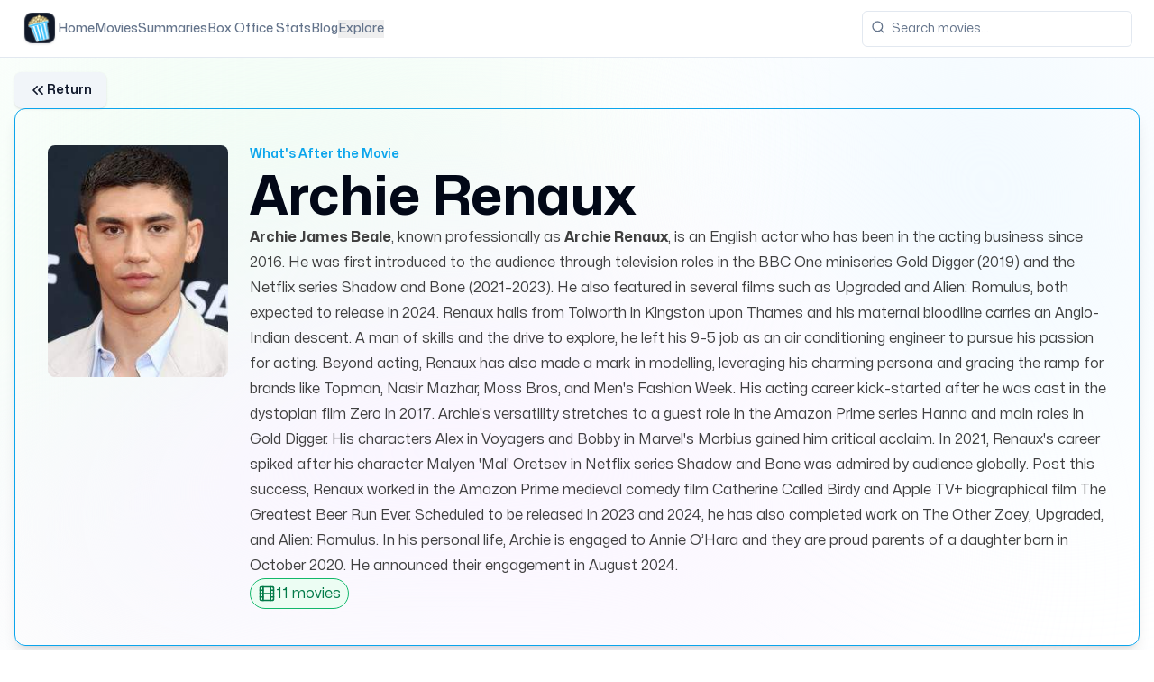

--- FILE ---
content_type: text/html
request_url: https://www.whatsafterthemovie.com/actor/archie-renaux
body_size: 14662
content:
<!DOCTYPE html><html lang="en" class="scroll-smooth"> <head><meta charset="UTF-8"><meta name="description" content="Discover Archie Renaux, the English actor who rose to fame with roles in &#34;Shadow and Bone&#34; and &#34;Voyagers.&#34; Explore his journey from air conditioning engineer to acclaimed performer, plus details on upcoming films like &#34;Upgraded&#34; and &#34;Alien: Romulus&#34; at What's After the Movie."><meta name="keywords" content="movies, end credit scenes, movie cars, movie cast, movie crew, movie ratings, movie reviews, after the movie, whats after the movie"><link rel="canonical" href="https://www.whatsafterthemovie.com/actor/archie-renaux"><meta name="viewport" content="width=device-width, initial-scale=1"><meta name="generator" content="Astro v5.13.7"><!-- Favicon --><link rel="apple-touch-icon" sizes="114x114" href="/apple-touch-icon.png"><link rel="shortcut icon" href="/favicon.ico"><link rel="icon" type="image/png" sizes="32x32" href="/favicon-32x32.png"><link rel="icon" type="image/png" sizes="16x16" href="/favicon-16x16.png"><link rel="manifest" href="/site.webmanifest"><link rel="mask-icon" href="/safari-pinned-tab.svg" color="#5bbad5"><meta name="msapplication-TileColor" content="#da532c"><meta name="theme-color" content="#ffffff"><!-- Sitemaps --><link rel="sitemap" href="/sitemap-index.xml"><link rel="robots" href="/robots.txt"><!-- Preload fonts --><link rel="preload" href="/fonts/Mona-Sans.woff2" as="font" type="font/woff2" crossorigin><!-- Open Graph data --><meta property="og:title" content="Archie Renaux - Filmography, Biography, Awards &#38; Box Office | What's After the Movie?"><meta property="og:description" content="Discover Archie Renaux, the English actor who rose to fame with roles in &#34;Shadow and Bone&#34; and &#34;Voyagers.&#34; Explore his journey from air conditioning engineer to acclaimed performer, plus details on upcoming films like &#34;Upgraded&#34; and &#34;Alien: Romulus&#34; at What's After the Movie."><meta property="og:image" content="https://www.whatsafterthemovie.com//images/og/actor.png"><meta property="og:type" content="website"><meta property="og:url" content="https://www.whatsafterthemovie.com/actor/archie-renaux"><meta property="og:site_name" content="What's After the Movie?"><meta name="twitter:card" content="summary_large_image"><meta name="twitter:domain" content="dominik.r.lasinski@gmail.com"><meta name="twitter:url" content="https://www.whatsafterthemovie.com/actor/archie-renaux"><meta name="twitter:title" content="Archie Renaux - Filmography, Biography, Awards &#38; Box Office | What's After the Movie?"><meta name="twitter:description" content="Discover Archie Renaux, the English actor who rose to fame with roles in &#34;Shadow and Bone&#34; and &#34;Voyagers.&#34; Explore his journey from air conditioning engineer to acclaimed performer, plus details on upcoming films like &#34;Upgraded&#34; and &#34;Alien: Romulus&#34; at What's After the Movie."><meta name="twitter:image" content="https://www.whatsafterthemovie.com//images/og/actor.png"><link rel="alternate" type="application/rss+xml" title="What's After the Movie? - Your Ultimate Movie Companion" href="https://www.whatsafterthemovie.com/blog/rss.xml"><title>Archie Renaux - Filmography, Biography, Awards &amp; Box Office | What&#39;s After the Movie?</title><!-- Scripts --><script async src="https://www.googletagmanager.com/gtag/js?id=AW-10809967830"></script>
        <script>
          window.dataLayer = window.dataLayer || [];
          function gtag(){dataLayer.push(arguments);}
          gtag('js', new Date());

          gtag('config', 'AW-10809967830');
        </script><script async src="https://pagead2.googlesyndication.com/pagead/js/adsbygoogle.js?client=ca-pub-9143210451390429" crossorigin="anonymous"></script><script type="text/javascript">
      ;(function (c, l, a, r, i, t, y) {
        c[a] =
          c[a] ||
          function () {
            ;(c[a].q = c[a].q || []).push(arguments)
          }
        t = l.createElement(r)
        t.async = 1
        t.src = 'https://www.clarity.ms/tag/' + i
        y = l.getElementsByTagName(r)[0]
        y.parentNode.insertBefore(t, y)
      })(window, document, 'clarity', 'script', 'ouvgax5j4p')
    </script><script type="application/ld+json">{"@context":"http://schema.org","@type":"WebSite","url":"https://www.whatsafterthemovie.com/","name":"Whats After the Movie?","description":"Discover Archie Renaux, the English actor who rose to fame with roles in \"Shadow and Bone\" and \"Voyagers.\" Explore his journey from air conditioning engineer to acclaimed performer, plus details on upcoming films like \"Upgraded\" and \"Alien: Romulus\" at What's After the Movie.","image":"https://www.whatsafterthemovie.com//images/og/actor.png"}</script><script type="application/ld+json">{"@context":"http://schema.org","@type":"Organization","url":"https://www.whatsafterthemovie.com/","logo":"https://www.whatsafterthemovie.com/images/v2/logo.png"}</script><script type="application/ld+json">{"@context":"http://schema.org","@type":"AboutPage","url":"https://www.whatsafterthemovie.com/","name":"About","description":"Discover Archie Renaux, the English actor who rose to fame with roles in \"Shadow and Bone\" and \"Voyagers.\" Explore his journey from air conditioning engineer to acclaimed performer, plus details on upcoming films like \"Upgraded\" and \"Alien: Romulus\" at What's After the Movie.","image":"https://www.whatsafterthemovie.com//images/og/actor.png"}</script><script type="application/ld+json">{"@context":"https://schema.org","@type":"BreadcrumbList","itemListElement":[{"@type":"ListItem","position":1,"name":"Home","item":"https://www.whatsafterthemovie.com/"},{"@type":"ListItem","position":2,"name":"Archie Renaux","item":"https://www.whatsafterthemovie.com//actor/archie-renaux"}]}</script><link rel="stylesheet" href="/_astro/index.CklgS7xb.css">
<link rel="stylesheet" href="/_astro/_id_.DVhSUxIP.css">
<style>@font-face{font-family:Mona Sans;src:url(/fonts/Mona-Sans.woff2) format("woff2 supports variations"),url(/fonts/Mona-Sans.woff2) format("woff2-variations");font-weight:200 900;font-stretch:75% 125%;font-display:swap}body{color-scheme:light}
</style>
<link rel="stylesheet" href="/_astro/_id_.NcXIpolS.css">
<style>[data-select-viewport],[data-combobox-viewport]{scrollbar-width:none!important;-ms-overflow-style:none!important;-webkit-overflow-scrolling:touch!important}[data-combobox-viewport]::-webkit-scrollbar{display:none!important}[data-select-viewport]::-webkit-scrollbar{display:none!important}[data-scroll-area-viewport]{scrollbar-width:none!important;-ms-overflow-style:none!important;-webkit-overflow-scrolling:touch!important}[data-scroll-area-viewport]::-webkit-scrollbar{display:none!important}:where([data-scroll-area-viewport]){display:flex;flex-direction:column;align-items:stretch}:where([data-scroll-area-content]){flex-grow:1}
</style></head> <body class="font-mona scroll-smooth"> <script>
  !(function (t, e) {
    var o, n, p, r
    e.__SV ||
      ((window.posthog = e),
      (e._i = []),
      (e.init = function (i, s, a) {
        function g(t, e) {
          var o = e.split('.')
          2 == o.length && ((t = t[o[0]]), (e = o[1])),
            (t[e] = function () {
              t.push([e].concat(Array.prototype.slice.call(arguments, 0)))
            })
        }
        ;((p = t.createElement('script')).type = 'text/javascript'),
          (p.crossOrigin = 'anonymous'),
          (p.async = !0),
          (p.src = s.api_host.replace('.i.posthog.com', '-assets.i.posthog.com') + '/static/array.js'),
          (r = t.getElementsByTagName('script')[0]).parentNode.insertBefore(p, r)
        var u = e
        for (
          void 0 !== a ? (u = e[a] = []) : (a = 'posthog'),
            u.people = u.people || [],
            u.toString = function (t) {
              var e = 'posthog'
              return 'posthog' !== a && (e += '.' + a), t || (e += ' (stub)'), e
            },
            u.people.toString = function () {
              return u.toString(1) + '.people (stub)'
            },
            o =
              'init capture register register_once register_for_session unregister unregister_for_session getFeatureFlag getFeatureFlagPayload isFeatureEnabled reloadFeatureFlags updateEarlyAccessFeatureEnrollment getEarlyAccessFeatures on onFeatureFlags onSurveysLoaded onSessionId getSurveys getActiveMatchingSurveys renderSurvey canRenderSurvey canRenderSurveyAsync identify setPersonProperties group resetGroups setPersonPropertiesForFlags resetPersonPropertiesForFlags setGroupPropertiesForFlags resetGroupPropertiesForFlags reset get_distinct_id getGroups get_session_id get_session_replay_url alias set_config startSessionRecording stopSessionRecording sessionRecordingStarted captureException loadToolbar get_property getSessionProperty createPersonProfile opt_in_capturing opt_out_capturing has_opted_in_capturing has_opted_out_capturing clear_opt_in_out_capturing debug getPageViewId captureTraceFeedback captureTraceMetric'.split(
                ' '
              ),
            n = 0;
          n < o.length;
          n++
        )
          g(u, o[n])
        e._i.push([i, s, a])
      }),
      (e.__SV = 1))
  })(document, window.posthog || [])
  posthog.init('phc_R2tdb5v1RLE0v9H5X5UYZeSW943OwlG93Xf6HJwhPOz', {
    api_host: 'https://eu.i.posthog.com',
    person_profiles: 'identified_only', // or 'always' to create profiles for anonymous users as well
  })
</script> <style>astro-island,astro-slot,astro-static-slot{display:contents}</style><script>(()=>{var e=async t=>{await(await t())()};(self.Astro||(self.Astro={})).load=e;window.dispatchEvent(new Event("astro:load"));})();</script><script>(()=>{var A=Object.defineProperty;var g=(i,o,a)=>o in i?A(i,o,{enumerable:!0,configurable:!0,writable:!0,value:a}):i[o]=a;var d=(i,o,a)=>g(i,typeof o!="symbol"?o+"":o,a);{let i={0:t=>m(t),1:t=>a(t),2:t=>new RegExp(t),3:t=>new Date(t),4:t=>new Map(a(t)),5:t=>new Set(a(t)),6:t=>BigInt(t),7:t=>new URL(t),8:t=>new Uint8Array(t),9:t=>new Uint16Array(t),10:t=>new Uint32Array(t),11:t=>1/0*t},o=t=>{let[l,e]=t;return l in i?i[l](e):void 0},a=t=>t.map(o),m=t=>typeof t!="object"||t===null?t:Object.fromEntries(Object.entries(t).map(([l,e])=>[l,o(e)]));class y extends HTMLElement{constructor(){super(...arguments);d(this,"Component");d(this,"hydrator");d(this,"hydrate",async()=>{var b;if(!this.hydrator||!this.isConnected)return;let e=(b=this.parentElement)==null?void 0:b.closest("astro-island[ssr]");if(e){e.addEventListener("astro:hydrate",this.hydrate,{once:!0});return}let c=this.querySelectorAll("astro-slot"),n={},h=this.querySelectorAll("template[data-astro-template]");for(let r of h){let s=r.closest(this.tagName);s!=null&&s.isSameNode(this)&&(n[r.getAttribute("data-astro-template")||"default"]=r.innerHTML,r.remove())}for(let r of c){let s=r.closest(this.tagName);s!=null&&s.isSameNode(this)&&(n[r.getAttribute("name")||"default"]=r.innerHTML)}let p;try{p=this.hasAttribute("props")?m(JSON.parse(this.getAttribute("props"))):{}}catch(r){let s=this.getAttribute("component-url")||"<unknown>",v=this.getAttribute("component-export");throw v&&(s+=` (export ${v})`),console.error(`[hydrate] Error parsing props for component ${s}`,this.getAttribute("props"),r),r}let u;await this.hydrator(this)(this.Component,p,n,{client:this.getAttribute("client")}),this.removeAttribute("ssr"),this.dispatchEvent(new CustomEvent("astro:hydrate"))});d(this,"unmount",()=>{this.isConnected||this.dispatchEvent(new CustomEvent("astro:unmount"))})}disconnectedCallback(){document.removeEventListener("astro:after-swap",this.unmount),document.addEventListener("astro:after-swap",this.unmount,{once:!0})}connectedCallback(){if(!this.hasAttribute("await-children")||document.readyState==="interactive"||document.readyState==="complete")this.childrenConnectedCallback();else{let e=()=>{document.removeEventListener("DOMContentLoaded",e),c.disconnect(),this.childrenConnectedCallback()},c=new MutationObserver(()=>{var n;((n=this.lastChild)==null?void 0:n.nodeType)===Node.COMMENT_NODE&&this.lastChild.nodeValue==="astro:end"&&(this.lastChild.remove(),e())});c.observe(this,{childList:!0}),document.addEventListener("DOMContentLoaded",e)}}async childrenConnectedCallback(){let e=this.getAttribute("before-hydration-url");e&&await import(e),this.start()}async start(){let e=JSON.parse(this.getAttribute("opts")),c=this.getAttribute("client");if(Astro[c]===void 0){window.addEventListener(`astro:${c}`,()=>this.start(),{once:!0});return}try{await Astro[c](async()=>{let n=this.getAttribute("renderer-url"),[h,{default:p}]=await Promise.all([import(this.getAttribute("component-url")),n?import(n):()=>()=>{}]),u=this.getAttribute("component-export")||"default";if(!u.includes("."))this.Component=h[u];else{this.Component=h;for(let f of u.split("."))this.Component=this.Component[f]}return this.hydrator=p,this.hydrate},e,this)}catch(n){console.error(`[astro-island] Error hydrating ${this.getAttribute("component-url")}`,n)}}attributeChangedCallback(){this.hydrate()}}d(y,"observedAttributes",["props"]),customElements.get("astro-island")||customElements.define("astro-island",y)}})();</script><astro-island uid="Z1RlPyQ" component-url="/_astro/sonner.QAuKxQ_V.js" component-export="Toaster" renderer-url="/_astro/client.svelte.cBHE-E95.js" props="{}" ssr client="load" opts="{&quot;name&quot;:&quot;Toaster&quot;,&quot;value&quot;:true}" await-children><!--[--><section aria-label="Notifications alt+T" tabindex="-1" aria-live="polite" aria-relevant="additions text" aria-atomic="false" class="svelte-1cxkrpo"><!--[!--><!--]--></section><!--]--><!--astro:end--></astro-island>  <div class="fixed -top-1/2 right-1/2 -z-0 h-[1000px] w-[1000px] rounded-full bg-green-50 blur-[400px]"></div> <div class="fixed -top-2/3 left-2/3 -z-0 h-[1000px] w-[1000px] rounded-full bg-sky-50 blur-[400px]"></div> <div class="fixed -bottom-3/4 -z-0 h-[1000px] w-[1000px] rounded-full bg-purple-50 blur-[400px]"></div>  <div class="relative z-20"> <astro-island uid="Z1h30Sz" component-url="/_astro/RootNavbar.CrSLlIYm.js" component-export="default" renderer-url="/_astro/client.svelte.cBHE-E95.js" props="{&quot;url&quot;:[0,&quot;/actor/archie-renaux&quot;]}" ssr client="load" opts="{&quot;name&quot;:&quot;RootNavbar&quot;,&quot;value&quot;:true}" await-children><!--[--><header class="bg-background z-50 sticky top-0 flex h-16 items-center gap-4 border-b px-4 md:px-6"><nav class="hidden flex-col gap-6 text-lg font-medium lg:flex lg:flex-row lg:items-center md:gap-5 lg:text-sm lg:gap-6"><a href="/" class="flex items-center min-w-10 gap-2 text-lg font-semibold md:text-base"><!----><astro-slot> <img src="/images/v2/logo.png" alt="Logo" loading="lazy" decoding="async" fetchpriority="auto" width="50" height="50" class="w-10 h-10"> </astro-slot><!----> <span class="sr-only">What's After the Movie</span></a> <!--[--><!--[!--><a href="/" class="text-muted-foreground whitespace-nowrap hover:text-foreground transition-colors">Home</a><!--]--><!--[!--><a href="/movies" class="text-muted-foreground whitespace-nowrap hover:text-foreground transition-colors">Movies</a><!--]--><!--[!--><a href="/summary" class="text-muted-foreground whitespace-nowrap hover:text-foreground transition-colors">Summaries</a><!--]--><!--[!--><a href="/box-office" class="text-muted-foreground whitespace-nowrap hover:text-foreground transition-colors">Box Office Stats</a><!--]--><!--[!--><a href="/blog" class="text-muted-foreground whitespace-nowrap hover:text-foreground transition-colors">Blog</a><!--]--><!--[--><!--[!--><button class="text-muted-foreground whitespace-nowrap hover:text-foreground transition-colors" id="bits-2473" aria-haspopup="dialog" aria-expanded="false" data-state="closed" data-popover-trigger="" type="button"><!---->Explore<!----></button><!--]--><!----><!----> <!----><!--[!--><!--]--><!----><!----><!----><!----><!--]--><!--]--></nav> <div class="flex flex-row gap-4 items-center"><!--[!--><button id="bits-2474" aria-haspopup="dialog" aria-expanded="false" data-dialog-trigger="" data-state="closed"><!--[!--><button data-slot="button" class="ring-offset-background gap-1 shadow focus-visible:ring-ring inline-flex items-center justify-center whitespace-nowrap rounded-lg text-sm font-medium transition-colors focus-visible:outline-none focus-visible:ring-2 focus-visible:ring-offset-2 disabled:pointer-events-none disabled:opacity-50 border-gray-300 bg-background hover:bg-accent hover:text-accent-foreground border h-10 w-10 min-w-10 shrink-0 lg:hidden" type="button"><svg xmlns="http://www.w3.org/2000/svg" width="24" height="24" viewBox="0 0 24 24" fill="none" stroke="currentColor" stroke-width="2" stroke-linecap="round" stroke-linejoin="round" class="lucide-icon lucide lucide-menu h-5 w-5"><!--[--><!----><line x1="4" x2="20" y1="12" y2="12"><!----></line><!----><!----><line x1="4" x2="20" y1="6" y2="6"><!----></line><!----><!----><line x1="4" x2="20" y1="18" y2="18"><!----></line><!----><!--]--><!----><!----><!----><!----></svg><!----> <span class="sr-only">Toggle navigation menu</span><!----></button><!--]--><!----></button><!--]--><!----> <a href="/" class="flex items-center lg:hidden min-w-10 gap-2 text-lg font-semibold md:text-base"><!----><astro-slot> <img src="/images/v2/logo.png" alt="Logo" loading="lazy" decoding="async" fetchpriority="auto" width="50" height="50" class="w-10 h-10"> </astro-slot><!----> <span class="sr-only">What's After the Movie</span></a></div> <!----><!--[!--><!--]--><!----><!----><!----><!----> <div class="flex w-full items-center gap-4 md:ml-auto md:gap-2 lg:gap-4"><form class="relative ml-auto flex-1 sm:flex-initial"><div class="relative"><svg xmlns="http://www.w3.org/2000/svg" width="24" height="24" viewBox="0 0 24 24" fill="none" stroke="currentColor" stroke-width="2" stroke-linecap="round" stroke-linejoin="round" class="lucide-icon lucide lucide-search absolute left-2.5 top-2.5 h-4 w-4 text-muted-foreground"><!--[--><!----><circle cx="11" cy="11" r="8"><!----></circle><!----><!----><path d="m21 21-4.3-4.3"><!----></path><!----><!--]--><!----><!----><!----><!----></svg><!----> <input class="flex h-10 w-full rounded-md border border-input bg-background px-3 py-2 text-sm ring-offset-background file:border-0 file:bg-transparent file:text-sm file:font-medium placeholder:text-muted-foreground focus-visible:outline-none focus-visible:ring-2 focus-visible:ring-ring focus-visible:ring-offset-2 disabled:cursor-not-allowed disabled:opacity-50 pl-8 sm:w-[300px] md:w-[200px] lg:w-[300px]" value="" type="search" placeholder="Search movies..."/><!----></div> <!--[!--><!--]--></form><!----></div></header><!--]--><!--astro:end--></astro-island> <div class="py-4 px-4 relative z-20 container flex w-full flex-col gap-8">  <astro-island uid="Z1PeIai" component-url="/_astro/ReturnButton.BIQQM8Dm.js" component-export="default" renderer-url="/_astro/client.svelte.cBHE-E95.js" props="{&quot;previousUrl&quot;:[0,&quot;/&quot;]}" ssr client="load" opts="{&quot;name&quot;:&quot;ReturnButton&quot;,&quot;value&quot;:true}" await-children><!--[--><!--[!--><button data-slot="button" class="ring-offset-background gap-1 shadow focus-visible:ring-ring inline-flex items-center justify-center whitespace-nowrap rounded-lg text-sm font-medium transition-colors focus-visible:outline-none focus-visible:ring-2 focus-visible:ring-offset-2 disabled:pointer-events-none disabled:opacity-50 bg-secondary text-secondary-foreground hover:bg-secondary/80 h-10 px-4 py-2 w-fit" type="button"><svg xmlns="http://www.w3.org/2000/svg" width="24" height="24" viewBox="0 0 24 24" fill="none" stroke="currentColor" stroke-width="2" stroke-linecap="round" stroke-linejoin="round" class="lucide-icon lucide lucide-chevrons-left size-5"><!--[--><!----><path d="m11 17-5-5 5-5"><!----></path><!----><!----><path d="m18 17-5-5 5-5"><!----></path><!----><!--]--><!----><!----><!----><!----></svg><!----> <span class="text-sm font-semibold">Return</span><!----></button><!--]--><!--]--><!--astro:end--></astro-island> <!--[--><div class="w-full px-4 sm:px-6 md:px-9 py-6 md:py-10 border rounded-xl flex flex-col lg:grid grid-cols-[200px_1fr] border-atmblue-500 shadow-lg gap-6"><div><img class="lg:w-full h-full w-auto max-h-[200px] sm:max-h-[300px] lg:h-auto rounded-lg" src="https://whats-after-the-movie-ti152.sevalla.storage/people/20058.jpg" alt="Archie Renaux"/></div> <div class="flex flex-col gap-4 w-full"><div class="space-y-2"><p class="text-sm text-atmblue-500 font-semibold">What's After the Movie</p> <h1 class="text-3xl sm:text-4xl xl:text-6xl capitalize font-bold">Archie Renaux</h1></div> <!--[--><div class="prose prose-neutral w-full max-w-full prose-h1:font-bold prose-a:text-atmblue-500 prose-blockquote:border-atmblue-400 prose-li:marker:text-atmblue-500 prose-hr:border-atmblue-300"><!----><div contenteditable="false"><p><strong>Archie James Beale</strong>, known professionally as <strong>Archie Renaux</strong>, is an English actor who has been in the acting business since 2016. He was first introduced to the audience through television roles in the BBC One miniseries Gold Digger (2019) and the Netflix series Shadow and Bone (2021–2023). He also featured in several films such as Upgraded and Alien: Romulus, both expected to release in 2024. Renaux hails from Tolworth in Kingston upon Thames and his maternal bloodline carries an Anglo-Indian descent. A man of skills and the drive to explore, he left his 9–5 job as an air conditioning engineer to pursue his passion for acting. Beyond acting, Renaux has also made a mark in modelling, leveraging his charming persona and gracing the ramp for brands like Topman, Nasir Mazhar, Moss Bros, and Men&#39;s Fashion Week. His acting career kick-started after he was cast in the dystopian film Zero in 2017. Archie&#39;s versatility stretches to a guest role in the Amazon Prime series Hanna and main roles in Gold Digger. His characters Alex in Voyagers and Bobby in Marvel&#39;s Morbius gained him critical acclaim. In 2021, Renaux&#39;s career spiked after his character Malyen &#39;Mal&#39; Oretsev in Netflix series Shadow and Bone was admired by audience globally. Post this success, Renaux worked in the Amazon Prime medieval comedy film Catherine Called Birdy and Apple TV+ biographical film The Greatest Beer Run Ever. Scheduled to be released in 2023 and 2024, he has also completed work on The Other Zoey, Upgraded, and Alien: Romulus. In his personal life, Archie is engaged to Annie O’Hara and they are proud parents of a daughter born in October 2020. He announced their engagement in August 2024.</p>
</div><!----></div><!--]--> <div class="flex flex-row gap-2 items-center justify-start flex-wrap"><div class="flex bg-atmgreen-50 border border-atmgreen-500 text-atmgreen-700 flex-row gap-2 items-center px-2 py-1 rounded-full"><svg xmlns="http://www.w3.org/2000/svg" width="24" height="24" viewBox="0 0 24 24" fill="none" stroke="currentColor" stroke-width="2" stroke-linecap="round" stroke-linejoin="round" class="lucide-icon lucide lucide-film size-5"><!--[--><!----><rect width="18" height="18" x="3" y="3" rx="2"><!----></rect><!----><!----><path d="M7 3v18"><!----></path><!----><!----><path d="M3 7.5h4"><!----></path><!----><!----><path d="M3 12h18"><!----></path><!----><!----><path d="M3 16.5h4"><!----></path><!----><!----><path d="M17 3v18"><!----></path><!----><!----><path d="M17 7.5h4"><!----></path><!----><!----><path d="M17 16.5h4"><!----></path><!----><!--]--><!----><!----><!----><!----></svg><!----> <span>11
          movies </span></div> <!--[!--><!--]--></div></div></div><!--]--> <astro-island uid="Z28MPK2" component-url="/_astro/DisplayAd.DA61NSZN.js" component-export="default" renderer-url="/_astro/client.svelte.cBHE-E95.js" props="{}" ssr client="load" opts="{&quot;name&quot;:&quot;DisplayAd&quot;,&quot;value&quot;:true}" await-children><!--[--><ins class="adsbygoogle" style="display: block; " data-ad-client="ca-pub-9143210451390429" data-ad-slot="6066356768" data-ad-format="auto" data-full-width-responsive="true"></ins><!--]--><!--astro:end--></astro-island> <div class="flex flex-col mt-4 md:flex-row gap-4 items-center shadow-lg justify-between px-4 py-2 bg-gradient-to-r from-[#2E90FA] text-white rounded-2xl to-[#7B61FF] w-full"> <div class="flex flex-row gap-2 items-center"> <!--[--><svg xmlns="http://www.w3.org/2000/svg" width="24" height="24" viewBox="0 0 24 24" fill="none" stroke="currentColor" stroke-width="2" stroke-linecap="round" stroke-linejoin="round" class="lucide-icon lucide lucide-star min-w-6"><!--[--><!----><polygon points="12 2 15.09 8.26 22 9.27 17 14.14 18.18 21.02 12 17.77 5.82 21.02 7 14.14 2 9.27 8.91 8.26 12 2"><!----></polygon><!----><!--]--><!----><!----><!----><!----></svg><!--]--> <p class="font-medium text-sm text-balance md:text-base">
Explore the best of Archie Renaux – top movies, iconic roles, and must-see performances!
</p> </div> <a href="/actor/archie-renaux/top-movies" title="Browse all top movies of Archie Renaux" class="self-end"> <!--[--><!--[!--><button data-slot="button" class="ring-offset-background gap-1 shadow focus-visible:ring-ring inline-flex items-center justify-center whitespace-nowrap rounded-lg text-sm font-medium transition-colors focus-visible:outline-none focus-visible:ring-2 focus-visible:ring-offset-2 disabled:pointer-events-none disabled:opacity-50 border-gray-300 bg-background hover:bg-accent hover:text-accent-foreground border h-10 px-4 py-2 text-blue-700" type="button"> <span> Check it out </span> <!--[--><svg xmlns="http://www.w3.org/2000/svg" width="20" height="20" viewBox="0 0 24 24" fill="none" stroke="currentColor" stroke-width="2" stroke-linecap="round" stroke-linejoin="round" class="lucide-icon lucide lucide-arrow-right"><!--[--><!----><path d="M5 12h14"><!----></path><!----><!----><path d="m12 5 7 7-7 7"><!----></path><!----><!--]--><!----><!----><!----><!----></svg><!--]--> <!----></button><!--]--><!--]--> </a> </div><div class="flex w-full grid-cols-[1fr_275px] flex-col gap-6 lg:grid xl:grid-cols-[1fr_350px]"> <div class="flex w-full flex-col gap-4"> <!--[--><div class="flex flex-col gap-5 border border-atmblue-500 rounded-xl shadow-md bg-gray-50 p-5 sm:p-8 lg:p-10" id="information"><div class="flex flex-col gap-4 w-full"><!--[--><div class="w-full h-1 rounded-full bg-gradient-to-r from-atmblue-500 to-atmgreen-500"></div><!--]--> <div class="space-y-1"><div class="w-full flex flex-col sm:flex-row gap-2 items-start sm:items-center justify-between"><div class="flex flex-row gap-2 w-fit items-center"><!----><!----> <h2 class="font-semibold text-balance text-xl sm:text-2xl lg:text-3xl">Biography, Career &amp; Filmography</h2></div> <!--[!--><!--]--> <!----><!----></div> <!--[--><p class="text-gray-500 text-base">Learn more about Archie Renaux, including a detailed biography, career timeline, personal life insights, and complete filmography. Discover how Archie Renaux rose to fame, their major roles, industry impact, and personal milestones in the world of film.</p><!--]--></div> <!--[--><hr class="border border-gray-300"/><!--]--></div> <div class="relative"><!----><div class="text-base grid grid-cols-1 md:grid-cols-2 gap-2 md:gap-4 text-neutral-900"><p><span class="font-bold">Given Name: </span>Archie James Beale</p><p><span class="font-bold">Born: </span>Kingston upon Thames, Greater London, England</p><p><span class="font-bold">Citizenship: </span>English</p><p><span class="font-bold">Birthday: </span>November 22, 1997</p><p><span class="font-bold">Occupations: </span>Actor, Model</p><p><span class="font-bold">Years Active: </span>2016-present</p><p><span class="font-bold">Children: </span>1</p><p><span class="font-bold">Spouses: </span>Annie O&#39;Hara</p></div><!----> <div class="absolute -bottom-5 -right-5"><!----><!----></div></div></div><!--]--> <!--[--><div class="flex flex-col gap-5 border border-atmblue-500 rounded-xl shadow-md bg-gray-50 p-5 sm:p-8 lg:p-10" id="external-links"><div class="flex flex-col gap-4 w-full"><!--[--><div class="w-full h-1 rounded-full bg-gradient-to-r from-atmblue-500 to-atmgreen-500"></div><!--]--> <div class="space-y-1"><div class="w-full flex flex-col sm:flex-row gap-2 items-start sm:items-center justify-between"><div class="flex flex-row gap-2 w-fit items-center"><!----><!----> <h2 class="font-semibold text-balance text-xl sm:text-2xl lg:text-3xl">External Links and Streaming Options</h2></div> <!--[!--><!--]--> <!----><!----></div> <!--[--><p class="text-gray-500 text-sm">Explore more about  on trusted external platforms like Metacritic, Rotten Tomatoes, TMDb or IMDb. Find additional details, reviews, and related content to deepen your understanding.</p><!--]--></div> <!--[--><hr class="border border-gray-300"/><!--]--></div> <div class="relative pb-5"><!----><div class="flex flex-row gap-x-3 sm:gap-x-6 gap-y-3 w-full flex-wrap items-center justify-center"><!--[--><a href="https://www.metacritic.com/person/archie-renaux" target="_blank" rel="noopener noreferrer" title="View Metacritic link for " class="bg-gray-100 font-medium px-1.5 text-sm py-1 pl-2.5 items-center flex flex-row gap-3 rounded-full text-gray-700"><img src="/images/link/METACRITIC.png" alt="Metacritic" class="size-6 rounded-full"/> <p>Metacritic</p> <svg xmlns="http://www.w3.org/2000/svg" width="24" height="24" viewBox="0 0 24 24" fill="none" stroke="currentColor" stroke-width="2" stroke-linecap="round" stroke-linejoin="round" class="lucide-icon lucide lucide-arrow-up-right size-4 text-gray-500"><!--[--><!----><path d="M7 7h10v10"><!----></path><!----><!----><path d="M7 17 17 7"><!----></path><!----><!--]--><!----><!----><!----><!----></svg><!----></a><a href="https://www.rottentomatoes.com/celebrity/archie_renaux" target="_blank" rel="noopener noreferrer" title="View Rotten Tomatoes link for " class="bg-gray-100 font-medium px-1.5 text-sm py-1 pl-2.5 items-center flex flex-row gap-3 rounded-full text-gray-700"><img src="/images/link/ROTTEN_TOMATOES.png" alt="Rotten Tomatoes" class="size-6 rounded-full"/> <p>Rotten Tomatoes</p> <svg xmlns="http://www.w3.org/2000/svg" width="24" height="24" viewBox="0 0 24 24" fill="none" stroke="currentColor" stroke-width="2" stroke-linecap="round" stroke-linejoin="round" class="lucide-icon lucide lucide-arrow-up-right size-4 text-gray-500"><!--[--><!----><path d="M7 7h10v10"><!----></path><!----><!----><path d="M7 17 17 7"><!----></path><!----><!--]--><!----><!----><!----><!----></svg><!----></a><a href="https://www.themoviedb.org/person/2164506" target="_blank" rel="noopener noreferrer" title="View TMDb link for " class="bg-gray-100 font-medium px-1.5 text-sm py-1 pl-2.5 items-center flex flex-row gap-3 rounded-full text-gray-700"><img src="/images/link/TMDB.png" alt="TMDb" class="size-6 rounded-full"/> <p>TMDb</p> <svg xmlns="http://www.w3.org/2000/svg" width="24" height="24" viewBox="0 0 24 24" fill="none" stroke="currentColor" stroke-width="2" stroke-linecap="round" stroke-linejoin="round" class="lucide-icon lucide lucide-arrow-up-right size-4 text-gray-500"><!--[--><!----><path d="M7 7h10v10"><!----></path><!----><!----><path d="M7 17 17 7"><!----></path><!----><!--]--><!----><!----><!----><!----></svg><!----></a><a href="https://www.imdb.com/name/nm8850556/?ref_=fn_al_nm_1" target="_blank" rel="noopener noreferrer" title="View IMDb link for " class="bg-gray-100 font-medium px-1.5 text-sm py-1 pl-2.5 items-center flex flex-row gap-3 rounded-full text-gray-700"><img src="/images/link/IMDB.png" alt="IMDb" class="size-6 rounded-full"/> <p>IMDb</p> <svg xmlns="http://www.w3.org/2000/svg" width="24" height="24" viewBox="0 0 24 24" fill="none" stroke="currentColor" stroke-width="2" stroke-linecap="round" stroke-linejoin="round" class="lucide-icon lucide lucide-arrow-up-right size-4 text-gray-500"><!--[--><!----><path d="M7 7h10v10"><!----></path><!----><!----><path d="M7 17 17 7"><!----></path><!----><!--]--><!----><!----><!----><!----></svg><!----></a><a href="https://en.wikipedia.org/wiki/Archie_Renaux" target="_blank" rel="noopener noreferrer" title="View Wikipedia link for " class="bg-gray-100 font-medium px-1.5 text-sm py-1 pl-2.5 items-center flex flex-row gap-3 rounded-full text-gray-700"><img src="/images/link/WIKIPEDIA.png" alt="Wikipedia" class="size-6 rounded-full"/> <p>Wikipedia</p> <svg xmlns="http://www.w3.org/2000/svg" width="24" height="24" viewBox="0 0 24 24" fill="none" stroke="currentColor" stroke-width="2" stroke-linecap="round" stroke-linejoin="round" class="lucide-icon lucide lucide-arrow-up-right size-4 text-gray-500"><!--[--><!----><path d="M7 7h10v10"><!----></path><!----><!----><path d="M7 17 17 7"><!----></path><!----><!--]--><!----><!----><!----><!----></svg><!----></a><!--]--></div> <!--[!--><!--]--><!----> <div class="absolute -bottom-5 -right-5"><!----><!----><!----><!----></div></div></div><!--]-->  <div class="space-y-4"> <h2 class="text-2xl font-semibold">
Movies Featuring <span class="text-primary">Archie Renaux</span> </h2> <!--[--><div class="grid grid-cols-3 md:grid-cols-4 lg:grid-cols-5 xl:grid-cols-6 gap-1 sm:gap-6 lg:gap-10"><!--[--><a href="/movies/morbius" class="flex flex-col gap-4 relative items-center border border-transparent focus:border-blue-500 py-2 focus:outline-none rounded-xl" title="View movie details for Morbius"><!--[!--><!--]--> <img src="https://whats-after-the-movie-ti152.sevalla.storage/movies/morbius.jpg" alt="Morbius" class="md:w-40 w-20 h-auto rounded-xl shadow-primary/30 shadow-blurred-sm"/> <p class="text-primary text-sm md:text-lg line-clamp-3 text-center">Morbius</p></a><a href="/movies/the-greatest-beer-run-ever" class="flex flex-col gap-4 relative items-center border border-transparent focus:border-blue-500 py-2 focus:outline-none rounded-xl" title="View movie details for The Greatest Beer Run Ever"><!--[!--><!--]--> <img src="https://whats-after-the-movie-ti152.sevalla.storage/movies/the-greatest-beer-run-ever.jpg" alt="The Greatest Beer Run Ever" class="md:w-40 w-20 h-auto rounded-xl shadow-primary/30 shadow-blurred-sm"/> <p class="text-primary text-sm md:text-lg line-clamp-3 text-center">The Greatest Beer Run Ever</p></a><a href="/movies/catherine-called-birdy" class="flex flex-col gap-4 relative items-center border border-transparent focus:border-blue-500 py-2 focus:outline-none rounded-xl" title="View movie details for Catherine Called Birdy"><!--[!--><!--]--> <img src="https://whats-after-the-movie-ti152.sevalla.storage/movies/catherine-called-birdy.jpg" alt="Catherine Called Birdy" class="md:w-40 w-20 h-auto rounded-xl shadow-primary/30 shadow-blurred-sm"/> <p class="text-primary text-sm md:text-lg line-clamp-3 text-center">Catherine Called Birdy</p></a><a href="/movies/voyagers" class="flex flex-col gap-4 relative items-center border border-transparent focus:border-blue-500 py-2 focus:outline-none rounded-xl" title="View movie details for Voyagers"><!--[!--><!--]--> <img src="https://whats-after-the-movie-ti152.sevalla.storage/movies/voyagers.jpg" alt="Voyagers" class="md:w-40 w-20 h-auto rounded-xl shadow-primary/30 shadow-blurred-sm"/> <p class="text-primary text-sm md:text-lg line-clamp-3 text-center">Voyagers</p></a><a href="/movies/the-other-zoey" class="flex flex-col gap-4 relative items-center border border-transparent focus:border-blue-500 py-2 focus:outline-none rounded-xl" title="View movie details for The Other Zoey"><!--[!--><!--]--> <img src="https://whats-after-the-movie-ti152.sevalla.storage/movies/the-other-zoey.jpg" alt="The Other Zoey" class="md:w-40 w-20 h-auto rounded-xl shadow-primary/30 shadow-blurred-sm"/> <p class="text-primary text-sm md:text-lg line-clamp-3 text-center">The Other Zoey</p></a><a href="/movies/upgraded" class="flex flex-col gap-4 relative items-center border border-transparent focus:border-blue-500 py-2 focus:outline-none rounded-xl" title="View movie details for Upgraded"><!--[!--><!--]--> <img src="https://whats-after-the-movie-ti152.sevalla.storage/movies/upgraded.jpg" alt="Upgraded" class="md:w-40 w-20 h-auto rounded-xl shadow-primary/30 shadow-blurred-sm"/> <p class="text-primary text-sm md:text-lg line-clamp-3 text-center">Upgraded</p></a><a href="/movies/alien-romulus" class="flex flex-col gap-4 relative items-center border border-transparent focus:border-blue-500 py-2 focus:outline-none rounded-xl" title="View movie details for Alien: Romulus"><!--[!--><!--]--> <img src="https://whats-after-the-movie-ti152.sevalla.storage/movies/alien-romulus.jpg" alt="Alien: Romulus" class="md:w-40 w-20 h-auto rounded-xl shadow-primary/30 shadow-blurred-sm"/> <p class="text-primary text-sm md:text-lg line-clamp-3 text-center">Alien: Romulus</p></a><a href="/movies/golddigger-2019" class="flex flex-col gap-4 relative items-center border border-transparent focus:border-blue-500 py-2 focus:outline-none rounded-xl" title="View movie details for Gold Digger"><!--[!--><!--]--> <img src="https://whats-after-the-movie-ti152.sevalla.storage/movies/Gold Digger-lsGSgYS_wtfxGQ.jpg" alt="Gold Digger" class="md:w-40 w-20 h-auto rounded-xl shadow-primary/30 shadow-blurred-sm"/> <p class="text-primary text-sm md:text-lg line-clamp-3 text-center">Gold Digger</p></a><a href="/movies/shadow-and-bone---theafterparty-2021" class="flex flex-col gap-4 relative items-center border border-transparent focus:border-blue-500 py-2 focus:outline-none rounded-xl" title="View movie details for Shadow and Bone - The Afterparty"><!--[!--><!--]--> <img src="https://whats-after-the-movie-ti152.sevalla.storage/movies/Shadow-and-Bone---The Afterparty-NJIQW_FYmiuzeA.jpg" alt="Shadow and Bone - The Afterparty" class="md:w-40 w-20 h-auto rounded-xl shadow-primary/30 shadow-blurred-sm"/> <p class="text-primary text-sm md:text-lg line-clamp-3 text-center">Shadow and Bone - The Afterparty</p></a><a href="/movies/alien-terror-inspace-2025" class="flex flex-col gap-4 relative items-center border border-transparent focus:border-blue-500 py-2 focus:outline-none rounded-xl" title="View movie details for Alien, Terror in Space"><!--[!--><!--]--> <img src="https://whats-after-the-movie-ti152.sevalla.storage/movies/Alien,-Terror-in Space-eIBxVeMaZq_L4Q.jpg" alt="Alien, Terror in Space" class="md:w-40 w-20 h-auto rounded-xl shadow-primary/30 shadow-blurred-sm"/> <p class="text-primary text-sm md:text-lg line-clamp-3 text-center">Alien, Terror in Space</p></a><a href="/movies/thejetty-2024" class="flex flex-col gap-4 relative items-center border border-transparent focus:border-blue-500 py-2 focus:outline-none rounded-xl" title="View movie details for The Jetty"><!--[!--><!--]--> <img src="https://whats-after-the-movie-ti152.sevalla.storage/movies/The Jetty-iXQY_4oM0DXUsg.jpg" alt="The Jetty" class="md:w-40 w-20 h-auto rounded-xl shadow-primary/30 shadow-blurred-sm"/> <p class="text-primary text-sm md:text-lg line-clamp-3 text-center">The Jetty</p></a><!--]--></div><!--]--> </div>  </div> <div> <!--[--><div class="flex flex-col gap-5 border border-atmblue-500 rounded-xl shadow-md bg-gray-50 sm:p-8 p-4 lg:p-6"><div class="flex flex-col w-full gap-2"><!--[--><div class="w-full h-1 rounded-full bg-gradient-to-r from-atmblue-500 to-atmgreen-500"></div><!--]--> <div class="space-y-1"><div class="w-full flex flex-col sm:flex-row gap-2 items-start sm:items-center justify-between"><div class="flex flex-row gap-2 w-fit items-center"><!----><!----> <h2 class="font-semibold text-balance text-lg sm:text-xl lg:text-2xl">Career Timeline</h2></div> <!--[!--><!--]--> <!----><!----></div> <!--[--><p class="text-gray-500 text-base">Track the complete movie timeline of Archie Renaux, including all film releases, career breakthroughs, and notable roles. Follow their journey from early performances to recent blockbusters and upcoming projects.</p><!--]--></div> <!--[--><hr class="border border-gray-300"/><!--]--></div> <div class="relative"><!----> <div class="w-full flex flex-col gap-4"> <div class="flex flex-col gap-2"> <p class="text-base font-semibold text-neutral-800 text-center">2025</p> <a href="/movies/alien-terror-inspace-2025" class="flex flex-row gap-2 items-center group"> <div class="w-full flex items-center flex-row gap-2"> <img src="https://whats-after-the-movie-ti152.sevalla.storage/movies/Alien,-Terror-in Space-eIBxVeMaZq_L4Q.jpg" alt="Alien, Terror in Space" class="w-10 h-auto rounded-lg"> <div class="flex flex-col gap-1 group-hover:underline"> <p class="text-neutral-900 font-semibold text-base line-clamp-1">Alien, Terror in Space</p> <p class="text-neutral-700 font-normal text-sm line-clamp-1">Self (archive footage)</p> </div> </div> <!--[--><svg xmlns="http://www.w3.org/2000/svg" width="24" height="24" viewBox="0 0 24 24" fill="none" stroke="currentColor" stroke-width="2" stroke-linecap="round" stroke-linejoin="round" class="lucide-icon lucide lucide-arrow-right text-atmblue-700 min-w-6 group-hover:translate-x-2 transition-transform"><!--[--><!----><path d="M5 12h14"><!----></path><!----><!----><path d="m12 5 7 7-7 7"><!----></path><!----><!--]--><!----><!----><!----><!----></svg><!--]--> </a> <hr class="border border-gray-300 mt-2"> </div><div class="flex flex-col gap-2"> <p class="text-base font-semibold text-neutral-800 text-center">2024</p> <a href="/movies/upgraded" class="flex flex-row gap-2 items-center group"> <div class="w-full flex items-center flex-row gap-2"> <img src="https://whats-after-the-movie-ti152.sevalla.storage/movies/upgraded.jpg" alt="Upgraded" class="w-10 h-auto rounded-lg"> <div class="flex flex-col gap-1 group-hover:underline"> <p class="text-neutral-900 font-semibold text-base line-clamp-1">Upgraded</p> <p class="text-neutral-700 font-normal text-sm line-clamp-1">William</p> </div> </div> <!--[--><svg xmlns="http://www.w3.org/2000/svg" width="24" height="24" viewBox="0 0 24 24" fill="none" stroke="currentColor" stroke-width="2" stroke-linecap="round" stroke-linejoin="round" class="lucide-icon lucide lucide-arrow-right text-atmblue-700 min-w-6 group-hover:translate-x-2 transition-transform"><!--[--><!----><path d="M5 12h14"><!----></path><!----><!----><path d="m12 5 7 7-7 7"><!----></path><!----><!--]--><!----><!----><!----><!----></svg><!--]--> </a><a href="/movies/alien-romulus" class="flex flex-row gap-2 items-center group"> <div class="w-full flex items-center flex-row gap-2"> <img src="https://whats-after-the-movie-ti152.sevalla.storage/movies/alien-romulus.jpg" alt="Alien: Romulus" class="w-10 h-auto rounded-lg"> <div class="flex flex-col gap-1 group-hover:underline"> <p class="text-neutral-900 font-semibold text-base line-clamp-1">Alien: Romulus</p> <p class="text-neutral-700 font-normal text-sm line-clamp-1">Tyler</p> </div> </div> <!--[--><svg xmlns="http://www.w3.org/2000/svg" width="24" height="24" viewBox="0 0 24 24" fill="none" stroke="currentColor" stroke-width="2" stroke-linecap="round" stroke-linejoin="round" class="lucide-icon lucide lucide-arrow-right text-atmblue-700 min-w-6 group-hover:translate-x-2 transition-transform"><!--[--><!----><path d="M5 12h14"><!----></path><!----><!----><path d="m12 5 7 7-7 7"><!----></path><!----><!--]--><!----><!----><!----><!----></svg><!--]--> </a> <hr class="border border-gray-300 mt-2"> </div><div class="flex flex-col gap-2"> <p class="text-base font-semibold text-neutral-800 text-center">2023</p> <a href="/movies/the-other-zoey" class="flex flex-row gap-2 items-center group"> <div class="w-full flex items-center flex-row gap-2"> <img src="https://whats-after-the-movie-ti152.sevalla.storage/movies/the-other-zoey.jpg" alt="The Other Zoey" class="w-10 h-auto rounded-lg"> <div class="flex flex-col gap-1 group-hover:underline"> <p class="text-neutral-900 font-semibold text-base line-clamp-1">The Other Zoey</p> <p class="text-neutral-700 font-normal text-sm line-clamp-1">Miles Maclaren</p> </div> </div> <!--[--><svg xmlns="http://www.w3.org/2000/svg" width="24" height="24" viewBox="0 0 24 24" fill="none" stroke="currentColor" stroke-width="2" stroke-linecap="round" stroke-linejoin="round" class="lucide-icon lucide lucide-arrow-right text-atmblue-700 min-w-6 group-hover:translate-x-2 transition-transform"><!--[--><!----><path d="M5 12h14"><!----></path><!----><!----><path d="m12 5 7 7-7 7"><!----></path><!----><!--]--><!----><!----><!----><!----></svg><!--]--> </a> <hr class="border border-gray-300 mt-2"> </div><div class="flex flex-col gap-2"> <p class="text-base font-semibold text-neutral-800 text-center">2022</p> <a href="/movies/morbius" class="flex flex-row gap-2 items-center group"> <div class="w-full flex items-center flex-row gap-2"> <img src="https://whats-after-the-movie-ti152.sevalla.storage/movies/morbius.jpg" alt="Morbius" class="w-10 h-auto rounded-lg"> <div class="flex flex-col gap-1 group-hover:underline"> <p class="text-neutral-900 font-semibold text-base line-clamp-1">Morbius</p> <p class="text-neutral-700 font-normal text-sm line-clamp-1"></p> </div> </div> <!--[--><svg xmlns="http://www.w3.org/2000/svg" width="24" height="24" viewBox="0 0 24 24" fill="none" stroke="currentColor" stroke-width="2" stroke-linecap="round" stroke-linejoin="round" class="lucide-icon lucide lucide-arrow-right text-atmblue-700 min-w-6 group-hover:translate-x-2 transition-transform"><!--[--><!----><path d="M5 12h14"><!----></path><!----><!----><path d="m12 5 7 7-7 7"><!----></path><!----><!--]--><!----><!----><!----><!----></svg><!--]--> </a><a href="/movies/the-greatest-beer-run-ever" class="flex flex-row gap-2 items-center group"> <div class="w-full flex items-center flex-row gap-2"> <img src="https://whats-after-the-movie-ti152.sevalla.storage/movies/the-greatest-beer-run-ever.jpg" alt="The Greatest Beer Run Ever" class="w-10 h-auto rounded-lg"> <div class="flex flex-col gap-1 group-hover:underline"> <p class="text-neutral-900 font-semibold text-base line-clamp-1">The Greatest Beer Run Ever</p> <p class="text-neutral-700 font-normal text-sm line-clamp-1">Tom Collins</p> </div> </div> <!--[--><svg xmlns="http://www.w3.org/2000/svg" width="24" height="24" viewBox="0 0 24 24" fill="none" stroke="currentColor" stroke-width="2" stroke-linecap="round" stroke-linejoin="round" class="lucide-icon lucide lucide-arrow-right text-atmblue-700 min-w-6 group-hover:translate-x-2 transition-transform"><!--[--><!----><path d="M5 12h14"><!----></path><!----><!----><path d="m12 5 7 7-7 7"><!----></path><!----><!--]--><!----><!----><!----><!----></svg><!--]--> </a><a href="/movies/catherine-called-birdy" class="flex flex-row gap-2 items-center group"> <div class="w-full flex items-center flex-row gap-2"> <img src="https://whats-after-the-movie-ti152.sevalla.storage/movies/catherine-called-birdy.jpg" alt="Catherine Called Birdy" class="w-10 h-auto rounded-lg"> <div class="flex flex-col gap-1 group-hover:underline"> <p class="text-neutral-900 font-semibold text-base line-clamp-1">Catherine Called Birdy</p> <p class="text-neutral-700 font-normal text-sm line-clamp-1">Edward the Monk</p> </div> </div> <!--[--><svg xmlns="http://www.w3.org/2000/svg" width="24" height="24" viewBox="0 0 24 24" fill="none" stroke="currentColor" stroke-width="2" stroke-linecap="round" stroke-linejoin="round" class="lucide-icon lucide lucide-arrow-right text-atmblue-700 min-w-6 group-hover:translate-x-2 transition-transform"><!--[--><!----><path d="M5 12h14"><!----></path><!----><!----><path d="m12 5 7 7-7 7"><!----></path><!----><!--]--><!----><!----><!----><!----></svg><!--]--> </a> <hr class="border border-gray-300 mt-2"> </div><div class="flex flex-col gap-2"> <p class="text-base font-semibold text-neutral-800 text-center">2021</p> <a href="/movies/voyagers" class="flex flex-row gap-2 items-center group"> <div class="w-full flex items-center flex-row gap-2"> <img src="https://whats-after-the-movie-ti152.sevalla.storage/movies/voyagers.jpg" alt="Voyagers" class="w-10 h-auto rounded-lg"> <div class="flex flex-col gap-1 group-hover:underline"> <p class="text-neutral-900 font-semibold text-base line-clamp-1">Voyagers</p> <p class="text-neutral-700 font-normal text-sm line-clamp-1">Alex</p> </div> </div> <!--[--><svg xmlns="http://www.w3.org/2000/svg" width="24" height="24" viewBox="0 0 24 24" fill="none" stroke="currentColor" stroke-width="2" stroke-linecap="round" stroke-linejoin="round" class="lucide-icon lucide lucide-arrow-right text-atmblue-700 min-w-6 group-hover:translate-x-2 transition-transform"><!--[--><!----><path d="M5 12h14"><!----></path><!----><!----><path d="m12 5 7 7-7 7"><!----></path><!----><!--]--><!----><!----><!----><!----></svg><!--]--> </a><a href="/movies/shadow-and-bone---theafterparty-2021" class="flex flex-row gap-2 items-center group"> <div class="w-full flex items-center flex-row gap-2"> <img src="https://whats-after-the-movie-ti152.sevalla.storage/movies/Shadow-and-Bone---The Afterparty-NJIQW_FYmiuzeA.jpg" alt="Shadow and Bone - The Afterparty" class="w-10 h-auto rounded-lg"> <div class="flex flex-col gap-1 group-hover:underline"> <p class="text-neutral-900 font-semibold text-base line-clamp-1">Shadow and Bone - The Afterparty</p> <p class="text-neutral-700 font-normal text-sm line-clamp-1">Self</p> </div> </div> <!--[--><svg xmlns="http://www.w3.org/2000/svg" width="24" height="24" viewBox="0 0 24 24" fill="none" stroke="currentColor" stroke-width="2" stroke-linecap="round" stroke-linejoin="round" class="lucide-icon lucide lucide-arrow-right text-atmblue-700 min-w-6 group-hover:translate-x-2 transition-transform"><!--[--><!----><path d="M5 12h14"><!----></path><!----><!----><path d="m12 5 7 7-7 7"><!----></path><!----><!--]--><!----><!----><!----><!----></svg><!--]--> </a> <hr class="border border-gray-300 mt-2"> </div><div class="flex flex-col gap-2"> <p class="text-base font-semibold text-neutral-800 text-center">1000</p> <a href="/movies/golddigger-2019" class="flex flex-row gap-2 items-center group"> <div class="w-full flex items-center flex-row gap-2"> <img src="https://whats-after-the-movie-ti152.sevalla.storage/movies/Gold Digger-lsGSgYS_wtfxGQ.jpg" alt="Gold Digger" class="w-10 h-auto rounded-lg"> <div class="flex flex-col gap-1 group-hover:underline"> <p class="text-neutral-900 font-semibold text-base line-clamp-1">Gold Digger</p> <p class="text-neutral-700 font-normal text-sm line-clamp-1">Leo Day</p> </div> </div> <!--[--><svg xmlns="http://www.w3.org/2000/svg" width="24" height="24" viewBox="0 0 24 24" fill="none" stroke="currentColor" stroke-width="2" stroke-linecap="round" stroke-linejoin="round" class="lucide-icon lucide lucide-arrow-right text-atmblue-700 min-w-6 group-hover:translate-x-2 transition-transform"><!--[--><!----><path d="M5 12h14"><!----></path><!----><!----><path d="m12 5 7 7-7 7"><!----></path><!----><!--]--><!----><!----><!----><!----></svg><!--]--> </a><a href="/movies/thejetty-2024" class="flex flex-row gap-2 items-center group"> <div class="w-full flex items-center flex-row gap-2"> <img src="https://whats-after-the-movie-ti152.sevalla.storage/movies/The Jetty-iXQY_4oM0DXUsg.jpg" alt="The Jetty" class="w-10 h-auto rounded-lg"> <div class="flex flex-col gap-1 group-hover:underline"> <p class="text-neutral-900 font-semibold text-base line-clamp-1">The Jetty</p> <p class="text-neutral-700 font-normal text-sm line-clamp-1">Hitch</p> </div> </div> <!--[--><svg xmlns="http://www.w3.org/2000/svg" width="24" height="24" viewBox="0 0 24 24" fill="none" stroke="currentColor" stroke-width="2" stroke-linecap="round" stroke-linejoin="round" class="lucide-icon lucide lucide-arrow-right text-atmblue-700 min-w-6 group-hover:translate-x-2 transition-transform"><!--[--><!----><path d="M5 12h14"><!----></path><!----><!----><path d="m12 5 7 7-7 7"><!----></path><!----><!--]--><!----><!----><!----><!----></svg><!--]--> </a> <hr class="border border-gray-300 mt-2"> </div> </div> <!----> <div class="absolute -bottom-5 -right-5"><!----><!----></div></div></div><!--]--> </div> </div> <astro-island uid="Z19Dx1c" component-url="/_astro/MobileAppCTA.CfQwokWO.js" component-export="default" renderer-url="/_astro/client.svelte.cBHE-E95.js" props="{}" ssr client="load" opts="{&quot;name&quot;:&quot;MobileAppCTA&quot;,&quot;value&quot;:true}" await-children><!--[--><div class="container flex w-full grid-cols-[300px_1fr] flex-col items-center overflow-hidden rounded-2xl border border-atmblue-500 bg-card p-0 shadow-lg md:grid md:gap-4 xl:grid-cols-[500px_1fr]"><div class="relative flex h-full w-full items-center justify-center overflow-hidden"><svg class="absolute inset-0 -left-[5%] -right-[5%] h-full w-[110%] object-cover" viewBox="0 0 490 364" fill="none" xmlns="http://www.w3.org/2000/svg" preserveAspectRatio="none"><path d="M490 364L145 0H0L351 364H490Z" fill="#7CD4FD"></path></svg> <img src="/images/mobile/cta.png" alt="Mobile App Preview" class="relative h-auto w-48 sm:w-52 md:w-60"/></div> <div class="flex w-full max-w-3xl flex-col gap-4 px-2 py-10 sm:px-4"><div class="space-y-1"><p class="text-base font-black text-atmblue-600">Coming soon on iOS and Android</p> <h2 class="font-source-pro text-2xl font-bold text-black sm:text-3xl">The Plot Explained Mobile App</h2></div> <p class="text-sm font-medium text-black sm:text-base">From blockbusters to hidden gems — dive into movie stories anytime,
      anywhere. Save your favorites, discover plots faster, and never miss a
      twist again.</p> <p class="text-sm font-medium text-muted-foreground sm:text-base">Sign up to be the first to know when we launch. Your email stays private —
      always.</p> <form class="flex w-full flex-col items-center gap-2 sm:flex-row"><input value="" placeholder="Enter your email" type="email" required class="h-12 w-full rounded-md border bg-background px-3 py-2 text-sm sm:text-lg"/> <button type="submit" class="inline-flex w-full flex-row items-center justify-center gap-2 rounded-md border bg-secondary px-4 py-3 text-sm font-medium sm:w-fit" disabled aria-disabled="true"><svg xmlns="http://www.w3.org/2000/svg" width="24" height="24" viewBox="0 0 24 24" fill="none" stroke="currentColor" stroke-width="2" stroke-linecap="round" stroke-linejoin="round" class="lucide-icon lucide lucide-bell h-4 w-4"><!--[--><!----><path d="M6 8a6 6 0 0 1 12 0c0 7 3 9 3 9H3s3-2 3-9"><!----></path><!----><!----><path d="M10.3 21a1.94 1.94 0 0 0 3.4 0"><!----></path><!----><!--]--><!----><!----><!----><!----></svg><!----> <span class="whitespace-nowrap">Notify me</span></button></form> <a href="https://www.plotexplained.com/movie-summary-app" target="_blank" rel="noopener noreferrer"><button type="button" class="inline-flex w-full flex-row items-center justify-center gap-2 rounded-md border bg-atmblue-300 px-4 py-3 text-sm font-medium sm:w-fit"><span>Learn more about the app</span></button></a></div></div><!--]--><!--astro:end--></astro-island>  </div> <div class="text-dark relative z-20 w-full bg-atmblue-200 text-gray-700"> <div class="container grid grid-cols-1 gap-4 py-16 text-base sm:grid-cols-2 lg:grid-cols-3 2xl:grid-cols-4"> <div class="flex flex-col gap-4"> <a href="/" class="flex flex-row items-center gap-2"> <img src="/images/v2/logo.svg" alt="What's After the Movie?" class="size-9"> <p class="text-lg font-medium">What's After the Movie?</p> </a> <p>Not sure whether to stay after the credits? Find out!</p> <div class="space-y-2 pt-4"> <p class="font-semibold">Check out our other apps:</p> <div class="flex w-full flex-col gap-2"> <a href="https://www.satsphere.com/" target="_blank" class="group flex w-full flex-col gap-1"> <div class="flex flex-row items-center gap-2"> <img src="/images/other-apps/satsphere.png" alt="SAT Sphere" class="size-5"> <p class="text-base font-medium group-hover:underline"> SAT Sphere </p> </div> <p class="text-sm italic text-gray-600">Ace your Digital SAT with SAT Sphere!</p> </a><a href="https://www.luntero.com/" target="_blank" class="group flex w-full flex-col gap-1"> <div class="flex flex-row items-center gap-2"> <img src="/images/other-apps/luntero.png" alt="Luntero" class="size-5"> <p class="text-base font-medium group-hover:underline"> Luntero </p> </div> <p class="text-sm italic text-gray-600">Find your next home in Amsterdam with Luntero!</p> </a><a href="https://www.plotexplained.com/" target="_blank" class="group flex w-full flex-col gap-1"> <div class="flex flex-row items-center gap-2"> <img src="/images/other-apps/plot-explained.svg" alt="Plot Explained" class="size-5"> <p class="text-base font-medium group-hover:underline"> Plot Explained </p> </div> <p class="text-sm italic text-gray-600">Explore movie plots and endings with Plot Explained!</p> </a><a href="https://www.drivingtheory.nl" target="_blank" class="group flex w-full flex-col gap-1"> <div class="flex flex-row items-center gap-2"> <img src="/images/other-apps/driving-theory.png" alt="Driving Theory" class="size-5"> <p class="text-base font-medium group-hover:underline"> Driving Theory </p> </div> <p class="text-sm italic text-gray-600">Master your driving theory test in the Netherlands with Driving Theory!</p> </a> </div> </div> </div> <div class="space-y-2"> <!--[--><p class="font-bold text-atmblue-600">Explore Our Movie Platform</p><!--]--> <div class="flex flex-col gap-2"> <!--[--><a class="text-sm font-semibold group hover:underline w-fit whitespace-nowrap" href="/">Home <svg xmlns="http://www.w3.org/2000/svg" width="16" height="16" viewBox="0 0 24 24" fill="none" stroke="currentColor" stroke-width="2" stroke-linecap="round" stroke-linejoin="round" class="lucide-icon lucide lucide-arrow-up-right inline-flex group-hover:translate-x-0.5 group-hover:-translate-y-0.5 transition-transform"><!--[--><!----><path d="M7 7h10v10"><!----></path><!----><!----><path d="M7 17 17 7"><!----></path><!----><!--]--><!----><!----><!----><!----></svg><!----></a><!--]--><!--[--><a class="text-sm font-semibold group hover:underline w-fit whitespace-nowrap" href="/movies">Browse Movies <svg xmlns="http://www.w3.org/2000/svg" width="16" height="16" viewBox="0 0 24 24" fill="none" stroke="currentColor" stroke-width="2" stroke-linecap="round" stroke-linejoin="round" class="lucide-icon lucide lucide-arrow-up-right inline-flex group-hover:translate-x-0.5 group-hover:-translate-y-0.5 transition-transform"><!--[--><!----><path d="M7 7h10v10"><!----></path><!----><!----><path d="M7 17 17 7"><!----></path><!----><!--]--><!----><!----><!----><!----></svg><!----></a><!--]--><!--[--><a class="text-sm font-semibold group hover:underline w-fit whitespace-nowrap" href="/search">Search Movies <svg xmlns="http://www.w3.org/2000/svg" width="16" height="16" viewBox="0 0 24 24" fill="none" stroke="currentColor" stroke-width="2" stroke-linecap="round" stroke-linejoin="round" class="lucide-icon lucide lucide-arrow-up-right inline-flex group-hover:translate-x-0.5 group-hover:-translate-y-0.5 transition-transform"><!--[--><!----><path d="M7 7h10v10"><!----></path><!----><!----><path d="M7 17 17 7"><!----></path><!----><!--]--><!----><!----><!----><!----></svg><!----></a><!--]--><!--[--><a class="text-sm font-semibold group hover:underline w-fit whitespace-nowrap" href="/blog">Movie Blog &amp; News <svg xmlns="http://www.w3.org/2000/svg" width="16" height="16" viewBox="0 0 24 24" fill="none" stroke="currentColor" stroke-width="2" stroke-linecap="round" stroke-linejoin="round" class="lucide-icon lucide lucide-arrow-up-right inline-flex group-hover:translate-x-0.5 group-hover:-translate-y-0.5 transition-transform"><!--[--><!----><path d="M7 7h10v10"><!----></path><!----><!----><path d="M7 17 17 7"><!----></path><!----><!--]--><!----><!----><!----><!----></svg><!----></a><!--]--><!--[--><a class="text-sm font-semibold group hover:underline w-fit whitespace-nowrap" href="/summary">Movie Summaries &amp; Endings <svg xmlns="http://www.w3.org/2000/svg" width="16" height="16" viewBox="0 0 24 24" fill="none" stroke="currentColor" stroke-width="2" stroke-linecap="round" stroke-linejoin="round" class="lucide-icon lucide lucide-arrow-up-right inline-flex group-hover:translate-x-0.5 group-hover:-translate-y-0.5 transition-transform"><!--[--><!----><path d="M7 7h10v10"><!----></path><!----><!----><path d="M7 17 17 7"><!----></path><!----><!--]--><!----><!----><!----><!----></svg><!----></a><!--]--><!--[--><a class="text-sm font-semibold group hover:underline w-fit whitespace-nowrap" href="/person">Actors &amp; Directors <svg xmlns="http://www.w3.org/2000/svg" width="16" height="16" viewBox="0 0 24 24" fill="none" stroke="currentColor" stroke-width="2" stroke-linecap="round" stroke-linejoin="round" class="lucide-icon lucide lucide-arrow-up-right inline-flex group-hover:translate-x-0.5 group-hover:-translate-y-0.5 transition-transform"><!--[--><!----><path d="M7 7h10v10"><!----></path><!----><!----><path d="M7 17 17 7"><!----></path><!----><!--]--><!----><!----><!----><!----></svg><!----></a><!--]--><!--[--><a class="text-sm font-semibold group hover:underline w-fit whitespace-nowrap" href="/box-office">Box Office Results <svg xmlns="http://www.w3.org/2000/svg" width="16" height="16" viewBox="0 0 24 24" fill="none" stroke="currentColor" stroke-width="2" stroke-linecap="round" stroke-linejoin="round" class="lucide-icon lucide lucide-arrow-up-right inline-flex group-hover:translate-x-0.5 group-hover:-translate-y-0.5 transition-transform"><!--[--><!----><path d="M7 7h10v10"><!----></path><!----><!----><path d="M7 17 17 7"><!----></path><!----><!--]--><!----><!----><!----><!----></svg><!----></a><!--]--><!--[--><a class="text-sm font-semibold group hover:underline w-fit whitespace-nowrap" href="/award">Film Awards &amp; Winners <svg xmlns="http://www.w3.org/2000/svg" width="16" height="16" viewBox="0 0 24 24" fill="none" stroke="currentColor" stroke-width="2" stroke-linecap="round" stroke-linejoin="round" class="lucide-icon lucide lucide-arrow-up-right inline-flex group-hover:translate-x-0.5 group-hover:-translate-y-0.5 transition-transform"><!--[--><!----><path d="M7 7h10v10"><!----></path><!----><!----><path d="M7 17 17 7"><!----></path><!----><!--]--><!----><!----><!----><!----></svg><!----></a><!--]--><!--[--><a class="text-sm font-semibold group hover:underline w-fit whitespace-nowrap" href="/concert-film">Top Concert Films <svg xmlns="http://www.w3.org/2000/svg" width="16" height="16" viewBox="0 0 24 24" fill="none" stroke="currentColor" stroke-width="2" stroke-linecap="round" stroke-linejoin="round" class="lucide-icon lucide lucide-arrow-up-right inline-flex group-hover:translate-x-0.5 group-hover:-translate-y-0.5 transition-transform"><!--[--><!----><path d="M7 7h10v10"><!----></path><!----><!----><path d="M7 17 17 7"><!----></path><!----><!--]--><!----><!----><!----><!----></svg><!----></a><!--]--><!--[--><a class="text-sm font-semibold group hover:underline w-fit whitespace-nowrap" href="/wiki">The Movie Wiki <svg xmlns="http://www.w3.org/2000/svg" width="16" height="16" viewBox="0 0 24 24" fill="none" stroke="currentColor" stroke-width="2" stroke-linecap="round" stroke-linejoin="round" class="lucide-icon lucide lucide-arrow-up-right inline-flex group-hover:translate-x-0.5 group-hover:-translate-y-0.5 transition-transform"><!--[--><!----><path d="M7 7h10v10"><!----></path><!----><!----><path d="M7 17 17 7"><!----></path><!----><!--]--><!----><!----><!----><!----></svg><!----></a><!--]--><!--[--><a class="text-sm font-semibold group hover:underline w-fit whitespace-nowrap" href="/concert-film/schedule">Concert Film Showtimes <svg xmlns="http://www.w3.org/2000/svg" width="16" height="16" viewBox="0 0 24 24" fill="none" stroke="currentColor" stroke-width="2" stroke-linecap="round" stroke-linejoin="round" class="lucide-icon lucide lucide-arrow-up-right inline-flex group-hover:translate-x-0.5 group-hover:-translate-y-0.5 transition-transform"><!--[--><!----><path d="M7 7h10v10"><!----></path><!----><!----><path d="M7 17 17 7"><!----></path><!----><!--]--><!----><!----><!----><!----></svg><!----></a><!--]--><!--[--><a class="text-sm font-semibold group hover:underline w-fit whitespace-nowrap" href="/game/quiz/all">Movie Trivia &amp; Quizzes <svg xmlns="http://www.w3.org/2000/svg" width="16" height="16" viewBox="0 0 24 24" fill="none" stroke="currentColor" stroke-width="2" stroke-linecap="round" stroke-linejoin="round" class="lucide-icon lucide lucide-arrow-up-right inline-flex group-hover:translate-x-0.5 group-hover:-translate-y-0.5 transition-transform"><!--[--><!----><path d="M7 7h10v10"><!----></path><!----><!----><path d="M7 17 17 7"><!----></path><!----><!--]--><!----><!----><!----><!----></svg><!----></a><!--]--> </div> </div> <div class="space-y-2"> <!--[--><p class="font-bold text-atmblue-600">New Movie Releases (2026)</p><!--]--> <div class="flex flex-col gap-2"> <!--[--><a class="text-sm font-semibold group hover:underline w-fit" href="/movies/scarlet-2025">Scarlet Movie (2026) <svg xmlns="http://www.w3.org/2000/svg" width="16" height="16" viewBox="0 0 24 24" fill="none" stroke="currentColor" stroke-width="2" stroke-linecap="round" stroke-linejoin="round" class="lucide-icon lucide lucide-arrow-up-right inline-flex group-hover:translate-x-0.5 group-hover:-translate-y-0.5 transition-transform"><!--[--><!----><path d="M7 7h10v10"><!----></path><!----><!----><path d="M7 17 17 7"><!----></path><!----><!--]--><!----><!----><!----><!----></svg><!----></a><!--]--><!--[--><a class="text-sm font-semibold group hover:underline w-fit" href="/movies/sound-of-falling">Sound of Falling Movie (2026) <svg xmlns="http://www.w3.org/2000/svg" width="16" height="16" viewBox="0 0 24 24" fill="none" stroke="currentColor" stroke-width="2" stroke-linecap="round" stroke-linejoin="round" class="lucide-icon lucide lucide-arrow-up-right inline-flex group-hover:translate-x-0.5 group-hover:-translate-y-0.5 transition-transform"><!--[--><!----><path d="M7 7h10v10"><!----></path><!----><!----><path d="M7 17 17 7"><!----></path><!----><!--]--><!----><!----><!----><!----></svg><!----></a><!--]--><!--[--><a class="text-sm font-semibold group hover:underline w-fit" href="/movies/a-useful-ghost">A Useful Ghost Movie (2026) <svg xmlns="http://www.w3.org/2000/svg" width="16" height="16" viewBox="0 0 24 24" fill="none" stroke="currentColor" stroke-width="2" stroke-linecap="round" stroke-linejoin="round" class="lucide-icon lucide lucide-arrow-up-right inline-flex group-hover:translate-x-0.5 group-hover:-translate-y-0.5 transition-transform"><!--[--><!----><path d="M7 7h10v10"><!----></path><!----><!----><path d="M7 17 17 7"><!----></path><!----><!--]--><!----><!----><!----><!----></svg><!----></a><!--]--><!--[--><a class="text-sm font-semibold group hover:underline w-fit" href="/movies/deepfaking-sam-altman">Deepfaking Sam Altman Movie (2026) <svg xmlns="http://www.w3.org/2000/svg" width="16" height="16" viewBox="0 0 24 24" fill="none" stroke="currentColor" stroke-width="2" stroke-linecap="round" stroke-linejoin="round" class="lucide-icon lucide lucide-arrow-up-right inline-flex group-hover:translate-x-0.5 group-hover:-translate-y-0.5 transition-transform"><!--[--><!----><path d="M7 7h10v10"><!----></path><!----><!----><path d="M7 17 17 7"><!----></path><!----><!--]--><!----><!----><!----><!----></svg><!----></a><!--]--><!--[--><a class="text-sm font-semibold group hover:underline w-fit" href="/movies/all-you-need-is-kill-2025">All You Need Is Kill Movie (2026) <svg xmlns="http://www.w3.org/2000/svg" width="16" height="16" viewBox="0 0 24 24" fill="none" stroke="currentColor" stroke-width="2" stroke-linecap="round" stroke-linejoin="round" class="lucide-icon lucide lucide-arrow-up-right inline-flex group-hover:translate-x-0.5 group-hover:-translate-y-0.5 transition-transform"><!--[--><!----><path d="M7 7h10v10"><!----></path><!----><!----><path d="M7 17 17 7"><!----></path><!----><!--]--><!----><!----><!----><!----></svg><!----></a><!--]--><!--[--><a class="text-sm font-semibold group hover:underline w-fit" href="/movies/a-private-life">A Private Life Movie (2026) <svg xmlns="http://www.w3.org/2000/svg" width="16" height="16" viewBox="0 0 24 24" fill="none" stroke="currentColor" stroke-width="2" stroke-linecap="round" stroke-linejoin="round" class="lucide-icon lucide lucide-arrow-up-right inline-flex group-hover:translate-x-0.5 group-hover:-translate-y-0.5 transition-transform"><!--[--><!----><path d="M7 7h10v10"><!----></path><!----><!----><path d="M7 17 17 7"><!----></path><!----><!--]--><!----><!----><!----><!----></svg><!----></a><!--]--><!--[--><a class="text-sm font-semibold group hover:underline w-fit" href="/movies/the-rip">The Rip Movie (2026) <svg xmlns="http://www.w3.org/2000/svg" width="16" height="16" viewBox="0 0 24 24" fill="none" stroke="currentColor" stroke-width="2" stroke-linecap="round" stroke-linejoin="round" class="lucide-icon lucide lucide-arrow-up-right inline-flex group-hover:translate-x-0.5 group-hover:-translate-y-0.5 transition-transform"><!--[--><!----><path d="M7 7h10v10"><!----></path><!----><!----><path d="M7 17 17 7"><!----></path><!----><!--]--><!----><!----><!----><!----></svg><!----></a><!--]--><!--[--><a class="text-sm font-semibold group hover:underline w-fit" href="/movies/killer-whale">Killer Whale Movie (2026) <svg xmlns="http://www.w3.org/2000/svg" width="16" height="16" viewBox="0 0 24 24" fill="none" stroke="currentColor" stroke-width="2" stroke-linecap="round" stroke-linejoin="round" class="lucide-icon lucide lucide-arrow-up-right inline-flex group-hover:translate-x-0.5 group-hover:-translate-y-0.5 transition-transform"><!--[--><!----><path d="M7 7h10v10"><!----></path><!----><!----><path d="M7 17 17 7"><!----></path><!----><!--]--><!----><!----><!----><!----></svg><!----></a><!--]--><!--[--><a class="text-sm font-semibold group hover:underline w-fit" href="/movies/28-years-later-the-bone-temple">28 Years Later: The Bone Temple Movie (2026) <svg xmlns="http://www.w3.org/2000/svg" width="16" height="16" viewBox="0 0 24 24" fill="none" stroke="currentColor" stroke-width="2" stroke-linecap="round" stroke-linejoin="round" class="lucide-icon lucide lucide-arrow-up-right inline-flex group-hover:translate-x-0.5 group-hover:-translate-y-0.5 transition-transform"><!--[--><!----><path d="M7 7h10v10"><!----></path><!----><!----><path d="M7 17 17 7"><!----></path><!----><!--]--><!----><!----><!----><!----></svg><!----></a><!--]--><!--[--><a class="text-sm font-semibold group hover:underline w-fit" href="/movies/maldoror">Maldoror Movie (2026) <svg xmlns="http://www.w3.org/2000/svg" width="16" height="16" viewBox="0 0 24 24" fill="none" stroke="currentColor" stroke-width="2" stroke-linecap="round" stroke-linejoin="round" class="lucide-icon lucide lucide-arrow-up-right inline-flex group-hover:translate-x-0.5 group-hover:-translate-y-0.5 transition-transform"><!--[--><!----><path d="M7 7h10v10"><!----></path><!----><!----><path d="M7 17 17 7"><!----></path><!----><!--]--><!----><!----><!----><!----></svg><!----></a><!--]--> </div> </div> <div class="space-y-2"> <!--[--><p class="font-bold text-atmblue-600">Famous Movie Actors</p><!--]--> <div class="flex flex-col gap-2"> <!--[--><a class="text-sm font-semibold group hover:underline w-fit" href="/actor/danny-trejo">Danny Trejo - Film Actor <svg xmlns="http://www.w3.org/2000/svg" width="16" height="16" viewBox="0 0 24 24" fill="none" stroke="currentColor" stroke-width="2" stroke-linecap="round" stroke-linejoin="round" class="lucide-icon lucide lucide-arrow-up-right inline-flex group-hover:translate-x-0.5 group-hover:-translate-y-0.5 transition-transform"><!--[--><!----><path d="M7 7h10v10"><!----></path><!----><!----><path d="M7 17 17 7"><!----></path><!----><!--]--><!----><!----><!----><!----></svg><!----></a><!--]--><!--[--><a class="text-sm font-semibold group hover:underline w-fit" href="/actor/grey-delisle">Grey DeLisle - Film Actor <svg xmlns="http://www.w3.org/2000/svg" width="16" height="16" viewBox="0 0 24 24" fill="none" stroke="currentColor" stroke-width="2" stroke-linecap="round" stroke-linejoin="round" class="lucide-icon lucide lucide-arrow-up-right inline-flex group-hover:translate-x-0.5 group-hover:-translate-y-0.5 transition-transform"><!--[--><!----><path d="M7 7h10v10"><!----></path><!----><!----><path d="M7 17 17 7"><!----></path><!----><!--]--><!----><!----><!----><!----></svg><!----></a><!--]--><!--[--><a class="text-sm font-semibold group hover:underline w-fit" href="/actor/tara-strong">Tara Strong - Film Actor <svg xmlns="http://www.w3.org/2000/svg" width="16" height="16" viewBox="0 0 24 24" fill="none" stroke="currentColor" stroke-width="2" stroke-linecap="round" stroke-linejoin="round" class="lucide-icon lucide lucide-arrow-up-right inline-flex group-hover:translate-x-0.5 group-hover:-translate-y-0.5 transition-transform"><!--[--><!----><path d="M7 7h10v10"><!----></path><!----><!----><path d="M7 17 17 7"><!----></path><!----><!--]--><!----><!----><!----><!----></svg><!----></a><!--]--><!--[--><a class="text-sm font-semibold group hover:underline w-fit" href="/actor/fred-tatasciore">Fred Tatasciore - Film Actor <svg xmlns="http://www.w3.org/2000/svg" width="16" height="16" viewBox="0 0 24 24" fill="none" stroke="currentColor" stroke-width="2" stroke-linecap="round" stroke-linejoin="round" class="lucide-icon lucide lucide-arrow-up-right inline-flex group-hover:translate-x-0.5 group-hover:-translate-y-0.5 transition-transform"><!--[--><!----><path d="M7 7h10v10"><!----></path><!----><!----><path d="M7 17 17 7"><!----></path><!----><!--]--><!----><!----><!----><!----></svg><!----></a><!--]--><!--[--><a class="text-sm font-semibold group hover:underline w-fit" href="/actor/tom-kenny">Tom Kenny - Film Actor <svg xmlns="http://www.w3.org/2000/svg" width="16" height="16" viewBox="0 0 24 24" fill="none" stroke="currentColor" stroke-width="2" stroke-linecap="round" stroke-linejoin="round" class="lucide-icon lucide lucide-arrow-up-right inline-flex group-hover:translate-x-0.5 group-hover:-translate-y-0.5 transition-transform"><!--[--><!----><path d="M7 7h10v10"><!----></path><!----><!----><path d="M7 17 17 7"><!----></path><!----><!--]--><!----><!----><!----><!----></svg><!----></a><!--]--><!--[--><a class="text-sm font-semibold group hover:underline w-fit" href="/actor/michael-madsen">Michael Madsen - Film Actor <svg xmlns="http://www.w3.org/2000/svg" width="16" height="16" viewBox="0 0 24 24" fill="none" stroke="currentColor" stroke-width="2" stroke-linecap="round" stroke-linejoin="round" class="lucide-icon lucide lucide-arrow-up-right inline-flex group-hover:translate-x-0.5 group-hover:-translate-y-0.5 transition-transform"><!--[--><!----><path d="M7 7h10v10"><!----></path><!----><!----><path d="M7 17 17 7"><!----></path><!----><!--]--><!----><!----><!----><!----></svg><!----></a><!--]--><!--[--><a class="text-sm font-semibold group hover:underline w-fit" href="/actor/barack-obama">Barack Obama - Film Actor <svg xmlns="http://www.w3.org/2000/svg" width="16" height="16" viewBox="0 0 24 24" fill="none" stroke="currentColor" stroke-width="2" stroke-linecap="round" stroke-linejoin="round" class="lucide-icon lucide lucide-arrow-up-right inline-flex group-hover:translate-x-0.5 group-hover:-translate-y-0.5 transition-transform"><!--[--><!----><path d="M7 7h10v10"><!----></path><!----><!----><path d="M7 17 17 7"><!----></path><!----><!--]--><!----><!----><!----><!----></svg><!----></a><!--]--><!--[--><a class="text-sm font-semibold group hover:underline w-fit" href="/actor/donald-trump">Donald Trump - Film Actor <svg xmlns="http://www.w3.org/2000/svg" width="16" height="16" viewBox="0 0 24 24" fill="none" stroke="currentColor" stroke-width="2" stroke-linecap="round" stroke-linejoin="round" class="lucide-icon lucide lucide-arrow-up-right inline-flex group-hover:translate-x-0.5 group-hover:-translate-y-0.5 transition-transform"><!--[--><!----><path d="M7 7h10v10"><!----></path><!----><!----><path d="M7 17 17 7"><!----></path><!----><!--]--><!----><!----><!----><!----></svg><!----></a><!--]--><!--[--><a class="text-sm font-semibold group hover:underline w-fit" href="/actor/lochlyn-munro">Lochlyn Munro - Film Actor <svg xmlns="http://www.w3.org/2000/svg" width="16" height="16" viewBox="0 0 24 24" fill="none" stroke="currentColor" stroke-width="2" stroke-linecap="round" stroke-linejoin="round" class="lucide-icon lucide lucide-arrow-up-right inline-flex group-hover:translate-x-0.5 group-hover:-translate-y-0.5 transition-transform"><!--[--><!----><path d="M7 7h10v10"><!----></path><!----><!----><path d="M7 17 17 7"><!----></path><!----><!--]--><!----><!----><!----><!----></svg><!----></a><!--]--><!--[--><a class="text-sm font-semibold group hover:underline w-fit" href="/actor/paul-mccartney">Paul McCartney - Film Actor <svg xmlns="http://www.w3.org/2000/svg" width="16" height="16" viewBox="0 0 24 24" fill="none" stroke="currentColor" stroke-width="2" stroke-linecap="round" stroke-linejoin="round" class="lucide-icon lucide lucide-arrow-up-right inline-flex group-hover:translate-x-0.5 group-hover:-translate-y-0.5 transition-transform"><!--[--><!----><path d="M7 7h10v10"><!----></path><!----><!----><path d="M7 17 17 7"><!----></path><!----><!--]--><!----><!----><!----><!----></svg><!----></a><!--]--> </div> </div> <div class="space-y-2"> <!--[--><p class="font-bold text-atmblue-600">Top Film Production Studios</p><!--]--> <div class="flex flex-col gap-2"> <!--[--><a class="text-sm font-semibold group hover:underline w-fit" href="/company/paramount-pictures">Paramount Pictures Film Studio <svg xmlns="http://www.w3.org/2000/svg" width="16" height="16" viewBox="0 0 24 24" fill="none" stroke="currentColor" stroke-width="2" stroke-linecap="round" stroke-linejoin="round" class="lucide-icon lucide lucide-arrow-up-right inline-flex group-hover:translate-x-0.5 group-hover:-translate-y-0.5 transition-transform"><!--[--><!----><path d="M7 7h10v10"><!----></path><!----><!----><path d="M7 17 17 7"><!----></path><!----><!--]--><!----><!----><!----><!----></svg><!----></a><!--]--><!--[--><a class="text-sm font-semibold group hover:underline w-fit" href="/company/warner-bros-pictures">Warner Bros. Pictures Film Studio <svg xmlns="http://www.w3.org/2000/svg" width="16" height="16" viewBox="0 0 24 24" fill="none" stroke="currentColor" stroke-width="2" stroke-linecap="round" stroke-linejoin="round" class="lucide-icon lucide lucide-arrow-up-right inline-flex group-hover:translate-x-0.5 group-hover:-translate-y-0.5 transition-transform"><!--[--><!----><path d="M7 7h10v10"><!----></path><!----><!----><path d="M7 17 17 7"><!----></path><!----><!--]--><!----><!----><!----><!----></svg><!----></a><!--]--><!--[--><a class="text-sm font-semibold group hover:underline w-fit" href="/company/metro-goldwyn-mayer">Metro-Goldwyn-Mayer Film Studio <svg xmlns="http://www.w3.org/2000/svg" width="16" height="16" viewBox="0 0 24 24" fill="none" stroke="currentColor" stroke-width="2" stroke-linecap="round" stroke-linejoin="round" class="lucide-icon lucide lucide-arrow-up-right inline-flex group-hover:translate-x-0.5 group-hover:-translate-y-0.5 transition-transform"><!--[--><!----><path d="M7 7h10v10"><!----></path><!----><!----><path d="M7 17 17 7"><!----></path><!----><!--]--><!----><!----><!----><!----></svg><!----></a><!--]--><!--[--><a class="text-sm font-semibold group hover:underline w-fit" href="/company/bbc">BBC Film Studio <svg xmlns="http://www.w3.org/2000/svg" width="16" height="16" viewBox="0 0 24 24" fill="none" stroke="currentColor" stroke-width="2" stroke-linecap="round" stroke-linejoin="round" class="lucide-icon lucide lucide-arrow-up-right inline-flex group-hover:translate-x-0.5 group-hover:-translate-y-0.5 transition-transform"><!--[--><!----><path d="M7 7h10v10"><!----></path><!----><!----><path d="M7 17 17 7"><!----></path><!----><!--]--><!----><!----><!----><!----></svg><!----></a><!--]--><!--[--><a class="text-sm font-semibold group hover:underline w-fit" href="/company/columbia-pictures">Columbia Pictures Film Studio <svg xmlns="http://www.w3.org/2000/svg" width="16" height="16" viewBox="0 0 24 24" fill="none" stroke="currentColor" stroke-width="2" stroke-linecap="round" stroke-linejoin="round" class="lucide-icon lucide lucide-arrow-up-right inline-flex group-hover:translate-x-0.5 group-hover:-translate-y-0.5 transition-transform"><!--[--><!----><path d="M7 7h10v10"><!----></path><!----><!----><path d="M7 17 17 7"><!----></path><!----><!--]--><!----><!----><!----><!----></svg><!----></a><!--]--><!--[--><a class="text-sm font-semibold group hover:underline w-fit" href="/company/universal-pictures">Universal Pictures Film Studio <svg xmlns="http://www.w3.org/2000/svg" width="16" height="16" viewBox="0 0 24 24" fill="none" stroke="currentColor" stroke-width="2" stroke-linecap="round" stroke-linejoin="round" class="lucide-icon lucide lucide-arrow-up-right inline-flex group-hover:translate-x-0.5 group-hover:-translate-y-0.5 transition-transform"><!--[--><!----><path d="M7 7h10v10"><!----></path><!----><!----><path d="M7 17 17 7"><!----></path><!----><!--]--><!----><!----><!----><!----></svg><!----></a><!--]--><!--[--><a class="text-sm font-semibold group hover:underline w-fit" href="/company/netflix">Netflix Film Studio <svg xmlns="http://www.w3.org/2000/svg" width="16" height="16" viewBox="0 0 24 24" fill="none" stroke="currentColor" stroke-width="2" stroke-linecap="round" stroke-linejoin="round" class="lucide-icon lucide lucide-arrow-up-right inline-flex group-hover:translate-x-0.5 group-hover:-translate-y-0.5 transition-transform"><!--[--><!----><path d="M7 7h10v10"><!----></path><!----><!----><path d="M7 17 17 7"><!----></path><!----><!--]--><!----><!----><!----><!----></svg><!----></a><!--]--><!--[--><a class="text-sm font-semibold group hover:underline w-fit" href="/company/toei-company">Toei Company Film Studio <svg xmlns="http://www.w3.org/2000/svg" width="16" height="16" viewBox="0 0 24 24" fill="none" stroke="currentColor" stroke-width="2" stroke-linecap="round" stroke-linejoin="round" class="lucide-icon lucide lucide-arrow-up-right inline-flex group-hover:translate-x-0.5 group-hover:-translate-y-0.5 transition-transform"><!--[--><!----><path d="M7 7h10v10"><!----></path><!----><!----><path d="M7 17 17 7"><!----></path><!----><!--]--><!----><!----><!----><!----></svg><!----></a><!--]--><!--[--><a class="text-sm font-semibold group hover:underline w-fit" href="/company/20th-century-fox">20th Century Fox Film Studio <svg xmlns="http://www.w3.org/2000/svg" width="16" height="16" viewBox="0 0 24 24" fill="none" stroke="currentColor" stroke-width="2" stroke-linecap="round" stroke-linejoin="round" class="lucide-icon lucide lucide-arrow-up-right inline-flex group-hover:translate-x-0.5 group-hover:-translate-y-0.5 transition-transform"><!--[--><!----><path d="M7 7h10v10"><!----></path><!----><!----><path d="M7 17 17 7"><!----></path><!----><!--]--><!----><!----><!----><!----></svg><!----></a><!--]--><!--[--><a class="text-sm font-semibold group hover:underline w-fit" href="/company/rko-radio-pictures">RKO Radio Pictures Film Studio <svg xmlns="http://www.w3.org/2000/svg" width="16" height="16" viewBox="0 0 24 24" fill="none" stroke="currentColor" stroke-width="2" stroke-linecap="round" stroke-linejoin="round" class="lucide-icon lucide lucide-arrow-up-right inline-flex group-hover:translate-x-0.5 group-hover:-translate-y-0.5 transition-transform"><!--[--><!----><path d="M7 7h10v10"><!----></path><!----><!----><path d="M7 17 17 7"><!----></path><!----><!--]--><!----><!----><!----><!----></svg><!----></a><!--]--> </div> </div> <div class="space-y-2"> <!--[--><p class="font-bold text-atmblue-600">Movie Plot Summaries &amp; Endings</p><!--]--> <div class="flex flex-col gap-2"> <!--[--><a class="text-sm font-semibold group hover:underline w-fit" href="/summary/a-useful-ghost">A Useful Ghost Plot Summary <svg xmlns="http://www.w3.org/2000/svg" width="16" height="16" viewBox="0 0 24 24" fill="none" stroke="currentColor" stroke-width="2" stroke-linecap="round" stroke-linejoin="round" class="lucide-icon lucide lucide-arrow-up-right inline-flex group-hover:translate-x-0.5 group-hover:-translate-y-0.5 transition-transform"><!--[--><!----><path d="M7 7h10v10"><!----></path><!----><!----><path d="M7 17 17 7"><!----></path><!----><!--]--><!----><!----><!----><!----></svg><!----></a><!--]--><!--[--><a class="text-sm font-semibold group hover:underline w-fit" href="/summary/holding-liat">Holding Liat Plot Summary <svg xmlns="http://www.w3.org/2000/svg" width="16" height="16" viewBox="0 0 24 24" fill="none" stroke="currentColor" stroke-width="2" stroke-linecap="round" stroke-linejoin="round" class="lucide-icon lucide lucide-arrow-up-right inline-flex group-hover:translate-x-0.5 group-hover:-translate-y-0.5 transition-transform"><!--[--><!----><path d="M7 7h10v10"><!----></path><!----><!----><path d="M7 17 17 7"><!----></path><!----><!--]--><!----><!----><!----><!----></svg><!----></a><!--]--><!--[--><a class="text-sm font-semibold group hover:underline w-fit" href="/summary/magellan">Magellan Plot Summary <svg xmlns="http://www.w3.org/2000/svg" width="16" height="16" viewBox="0 0 24 24" fill="none" stroke="currentColor" stroke-width="2" stroke-linecap="round" stroke-linejoin="round" class="lucide-icon lucide lucide-arrow-up-right inline-flex group-hover:translate-x-0.5 group-hover:-translate-y-0.5 transition-transform"><!--[--><!----><path d="M7 7h10v10"><!----></path><!----><!----><path d="M7 17 17 7"><!----></path><!----><!--]--><!----><!----><!----><!----></svg><!----></a><!--]--><!--[--><a class="text-sm font-semibold group hover:underline w-fit" href="/summary/greenland-2-migration">Greenland 2: Migration Plot Summary <svg xmlns="http://www.w3.org/2000/svg" width="16" height="16" viewBox="0 0 24 24" fill="none" stroke="currentColor" stroke-width="2" stroke-linecap="round" stroke-linejoin="round" class="lucide-icon lucide lucide-arrow-up-right inline-flex group-hover:translate-x-0.5 group-hover:-translate-y-0.5 transition-transform"><!--[--><!----><path d="M7 7h10v10"><!----></path><!----><!----><path d="M7 17 17 7"><!----></path><!----><!--]--><!----><!----><!----><!----></svg><!----></a><!--]--><!--[--><a class="text-sm font-semibold group hover:underline w-fit" href="/summary/no-other-choice">No Other Choice Plot Summary <svg xmlns="http://www.w3.org/2000/svg" width="16" height="16" viewBox="0 0 24 24" fill="none" stroke="currentColor" stroke-width="2" stroke-linecap="round" stroke-linejoin="round" class="lucide-icon lucide lucide-arrow-up-right inline-flex group-hover:translate-x-0.5 group-hover:-translate-y-0.5 transition-transform"><!--[--><!----><path d="M7 7h10v10"><!----></path><!----><!----><path d="M7 17 17 7"><!----></path><!----><!--]--><!----><!----><!----><!----></svg><!----></a><!--]--><!--[--><a class="text-sm font-semibold group hover:underline w-fit" href="/summary/the-choral">The Choral Plot Summary <svg xmlns="http://www.w3.org/2000/svg" width="16" height="16" viewBox="0 0 24 24" fill="none" stroke="currentColor" stroke-width="2" stroke-linecap="round" stroke-linejoin="round" class="lucide-icon lucide lucide-arrow-up-right inline-flex group-hover:translate-x-0.5 group-hover:-translate-y-0.5 transition-transform"><!--[--><!----><path d="M7 7h10v10"><!----></path><!----><!----><path d="M7 17 17 7"><!----></path><!----><!--]--><!----><!----><!----><!----></svg><!----></a><!--]--><!--[--><a class="text-sm font-semibold group hover:underline w-fit" href="/summary/anaconda-2025">Anaconda Plot Summary <svg xmlns="http://www.w3.org/2000/svg" width="16" height="16" viewBox="0 0 24 24" fill="none" stroke="currentColor" stroke-width="2" stroke-linecap="round" stroke-linejoin="round" class="lucide-icon lucide lucide-arrow-up-right inline-flex group-hover:translate-x-0.5 group-hover:-translate-y-0.5 transition-transform"><!--[--><!----><path d="M7 7h10v10"><!----></path><!----><!----><path d="M7 17 17 7"><!----></path><!----><!--]--><!----><!----><!----><!----></svg><!----></a><!--]--><!--[--><a class="text-sm font-semibold group hover:underline w-fit" href="/summary/marty-supreme">Marty Supreme Plot Summary <svg xmlns="http://www.w3.org/2000/svg" width="16" height="16" viewBox="0 0 24 24" fill="none" stroke="currentColor" stroke-width="2" stroke-linecap="round" stroke-linejoin="round" class="lucide-icon lucide lucide-arrow-up-right inline-flex group-hover:translate-x-0.5 group-hover:-translate-y-0.5 transition-transform"><!--[--><!----><path d="M7 7h10v10"><!----></path><!----><!----><path d="M7 17 17 7"><!----></path><!----><!--]--><!----><!----><!----><!----></svg><!----></a><!--]--><!--[--><a class="text-sm font-semibold group hover:underline w-fit" href="/summary/father-mother-sister-brother">Father Mother Sister Brother Plot Summary <svg xmlns="http://www.w3.org/2000/svg" width="16" height="16" viewBox="0 0 24 24" fill="none" stroke="currentColor" stroke-width="2" stroke-linecap="round" stroke-linejoin="round" class="lucide-icon lucide lucide-arrow-up-right inline-flex group-hover:translate-x-0.5 group-hover:-translate-y-0.5 transition-transform"><!--[--><!----><path d="M7 7h10v10"><!----></path><!----><!----><path d="M7 17 17 7"><!----></path><!----><!--]--><!----><!----><!----><!----></svg><!----></a><!--]--><!--[--><a class="text-sm font-semibold group hover:underline w-fit" href="/summary/the-spongebob-movie-search-for-squarepants">The SpongeBob Movie: Search for Squarepants Plot Summary <svg xmlns="http://www.w3.org/2000/svg" width="16" height="16" viewBox="0 0 24 24" fill="none" stroke="currentColor" stroke-width="2" stroke-linecap="round" stroke-linejoin="round" class="lucide-icon lucide lucide-arrow-up-right inline-flex group-hover:translate-x-0.5 group-hover:-translate-y-0.5 transition-transform"><!--[--><!----><path d="M7 7h10v10"><!----></path><!----><!----><path d="M7 17 17 7"><!----></path><!----><!--]--><!----><!----><!----><!----></svg><!----></a><!--]--> </div> </div> <div class="space-y-2"> <!--[--><p class="font-bold text-atmblue-600">Major Movie Awards &amp; Winners</p><!--]--> <div class="flex flex-col gap-2"> <!--[--><a class="text-sm font-semibold group hover:underline w-fit" href="/award/type/golden-globe/2026">83rd Golden Globe Awards <svg xmlns="http://www.w3.org/2000/svg" width="16" height="16" viewBox="0 0 24 24" fill="none" stroke="currentColor" stroke-width="2" stroke-linecap="round" stroke-linejoin="round" class="lucide-icon lucide lucide-arrow-up-right inline-flex group-hover:translate-x-0.5 group-hover:-translate-y-0.5 transition-transform"><!--[--><!----><path d="M7 7h10v10"><!----></path><!----><!----><path d="M7 17 17 7"><!----></path><!----><!--]--><!----><!----><!----><!----></svg><!----></a><!--]--><!--[--><a class="text-sm font-semibold group hover:underline w-fit" href="/award/type/critics-choice/2026">31st Critics' Choice Awards <svg xmlns="http://www.w3.org/2000/svg" width="16" height="16" viewBox="0 0 24 24" fill="none" stroke="currentColor" stroke-width="2" stroke-linecap="round" stroke-linejoin="round" class="lucide-icon lucide lucide-arrow-up-right inline-flex group-hover:translate-x-0.5 group-hover:-translate-y-0.5 transition-transform"><!--[--><!----><path d="M7 7h10v10"><!----></path><!----><!----><path d="M7 17 17 7"><!----></path><!----><!--]--><!----><!----><!----><!----></svg><!----></a><!--]--><!--[--><a class="text-sm font-semibold group hover:underline w-fit" href="/award/type/tiff/2025">2025 Toronto International Film Festival <svg xmlns="http://www.w3.org/2000/svg" width="16" height="16" viewBox="0 0 24 24" fill="none" stroke="currentColor" stroke-width="2" stroke-linecap="round" stroke-linejoin="round" class="lucide-icon lucide lucide-arrow-up-right inline-flex group-hover:translate-x-0.5 group-hover:-translate-y-0.5 transition-transform"><!--[--><!----><path d="M7 7h10v10"><!----></path><!----><!----><path d="M7 17 17 7"><!----></path><!----><!--]--><!----><!----><!----><!----></svg><!----></a><!--]--><!--[--><a class="text-sm font-semibold group hover:underline w-fit" href="/award/type/oscar/2025">97th Academy Awards <svg xmlns="http://www.w3.org/2000/svg" width="16" height="16" viewBox="0 0 24 24" fill="none" stroke="currentColor" stroke-width="2" stroke-linecap="round" stroke-linejoin="round" class="lucide-icon lucide lucide-arrow-up-right inline-flex group-hover:translate-x-0.5 group-hover:-translate-y-0.5 transition-transform"><!--[--><!----><path d="M7 7h10v10"><!----></path><!----><!----><path d="M7 17 17 7"><!----></path><!----><!--]--><!----><!----><!----><!----></svg><!----></a><!--]--><!--[--><a class="text-sm font-semibold group hover:underline w-fit" href="/award/type/sag/2025">31st Annual Screen Actors Guild Awards <svg xmlns="http://www.w3.org/2000/svg" width="16" height="16" viewBox="0 0 24 24" fill="none" stroke="currentColor" stroke-width="2" stroke-linecap="round" stroke-linejoin="round" class="lucide-icon lucide lucide-arrow-up-right inline-flex group-hover:translate-x-0.5 group-hover:-translate-y-0.5 transition-transform"><!--[--><!----><path d="M7 7h10v10"><!----></path><!----><!----><path d="M7 17 17 7"><!----></path><!----><!--]--><!----><!----><!----><!----></svg><!----></a><!--]--><!--[--><a class="text-sm font-semibold group hover:underline w-fit" href="/award/type/naacp/2025">56th NAACP Image Awards <svg xmlns="http://www.w3.org/2000/svg" width="16" height="16" viewBox="0 0 24 24" fill="none" stroke="currentColor" stroke-width="2" stroke-linecap="round" stroke-linejoin="round" class="lucide-icon lucide lucide-arrow-up-right inline-flex group-hover:translate-x-0.5 group-hover:-translate-y-0.5 transition-transform"><!--[--><!----><path d="M7 7h10v10"><!----></path><!----><!----><path d="M7 17 17 7"><!----></path><!----><!--]--><!----><!----><!----><!----></svg><!----></a><!--]--><!--[--><a class="text-sm font-semibold group hover:underline w-fit" href="/award/type/spirit/2025">40th Independent Spirit Awards <svg xmlns="http://www.w3.org/2000/svg" width="16" height="16" viewBox="0 0 24 24" fill="none" stroke="currentColor" stroke-width="2" stroke-linecap="round" stroke-linejoin="round" class="lucide-icon lucide lucide-arrow-up-right inline-flex group-hover:translate-x-0.5 group-hover:-translate-y-0.5 transition-transform"><!--[--><!----><path d="M7 7h10v10"><!----></path><!----><!----><path d="M7 17 17 7"><!----></path><!----><!--]--><!----><!----><!----><!----></svg><!----></a><!--]--><!--[--><a class="text-sm font-semibold group hover:underline w-fit" href="/award/type/bafta/2025">78th British Academy Film Awards <svg xmlns="http://www.w3.org/2000/svg" width="16" height="16" viewBox="0 0 24 24" fill="none" stroke="currentColor" stroke-width="2" stroke-linecap="round" stroke-linejoin="round" class="lucide-icon lucide lucide-arrow-up-right inline-flex group-hover:translate-x-0.5 group-hover:-translate-y-0.5 transition-transform"><!--[--><!----><path d="M7 7h10v10"><!----></path><!----><!----><path d="M7 17 17 7"><!----></path><!----><!--]--><!----><!----><!----><!----></svg><!----></a><!--]--><!--[--><a class="text-sm font-semibold group hover:underline w-fit" href="/award/type/wag/2025">77th Writers Guild of America Awards <svg xmlns="http://www.w3.org/2000/svg" width="16" height="16" viewBox="0 0 24 24" fill="none" stroke="currentColor" stroke-width="2" stroke-linecap="round" stroke-linejoin="round" class="lucide-icon lucide lucide-arrow-up-right inline-flex group-hover:translate-x-0.5 group-hover:-translate-y-0.5 transition-transform"><!--[--><!----><path d="M7 7h10v10"><!----></path><!----><!----><path d="M7 17 17 7"><!----></path><!----><!--]--><!----><!----><!----><!----></svg><!----></a><!--]--><!--[--><a class="text-sm font-semibold group hover:underline w-fit" href="/award/type/irish/2025">21st Irish Film &amp; Television Academy Awards <svg xmlns="http://www.w3.org/2000/svg" width="16" height="16" viewBox="0 0 24 24" fill="none" stroke="currentColor" stroke-width="2" stroke-linecap="round" stroke-linejoin="round" class="lucide-icon lucide lucide-arrow-up-right inline-flex group-hover:translate-x-0.5 group-hover:-translate-y-0.5 transition-transform"><!--[--><!----><path d="M7 7h10v10"><!----></path><!----><!----><path d="M7 17 17 7"><!----></path><!----><!--]--><!----><!----><!----><!----></svg><!----></a><!--]--> </div> </div> <div class="space-y-2"> <!--[--><p class="font-bold text-atmblue-600">Best Concert Films &amp; Music Documentaries</p><!--]--> <div class="flex flex-col gap-2"> <!--[--><a class="text-sm font-semibold group hover:underline w-fit" href="/concert-film/the-music-of-the-lord-of-the-rings--the--7t8EMA">The Music Of The Lord Of The Rings &amp; The Hobbit In Concert <svg xmlns="http://www.w3.org/2000/svg" width="16" height="16" viewBox="0 0 24 24" fill="none" stroke="currentColor" stroke-width="2" stroke-linecap="round" stroke-linejoin="round" class="lucide-icon lucide lucide-arrow-up-right inline-flex group-hover:translate-x-0.5 group-hover:-translate-y-0.5 transition-transform"><!--[--><!----><path d="M7 7h10v10"><!----></path><!----><!----><path d="M7 17 17 7"><!----></path><!----><!--]--><!----><!----><!----><!----></svg><!----></a><!--]--><!--[--><a class="text-sm font-semibold group hover:underline w-fit" href="/concert-film/the-music-of-hans-zimmer">The music of Hans Zimmer <svg xmlns="http://www.w3.org/2000/svg" width="16" height="16" viewBox="0 0 24 24" fill="none" stroke="currentColor" stroke-width="2" stroke-linecap="round" stroke-linejoin="round" class="lucide-icon lucide lucide-arrow-up-right inline-flex group-hover:translate-x-0.5 group-hover:-translate-y-0.5 transition-transform"><!--[--><!----><path d="M7 7h10v10"><!----></path><!----><!----><path d="M7 17 17 7"><!----></path><!----><!--]--><!----><!----><!----><!----></svg><!----></a><!--]--><!--[--><a class="text-sm font-semibold group hover:underline w-fit" href="/concert-film/ennio-morricone--nino-rota">Ennio Morricone &amp; Nino Rota <svg xmlns="http://www.w3.org/2000/svg" width="16" height="16" viewBox="0 0 24 24" fill="none" stroke="currentColor" stroke-width="2" stroke-linecap="round" stroke-linejoin="round" class="lucide-icon lucide lucide-arrow-up-right inline-flex group-hover:translate-x-0.5 group-hover:-translate-y-0.5 transition-transform"><!--[--><!----><path d="M7 7h10v10"><!----></path><!----><!----><path d="M7 17 17 7"><!----></path><!----><!--]--><!----><!----><!----><!----></svg><!----></a><!--]--><!--[--><a class="text-sm font-semibold group hover:underline w-fit" href="/concert-film/death-stranding-strands-of-harmony">DEATH STRANDING Strands of Harmony <svg xmlns="http://www.w3.org/2000/svg" width="16" height="16" viewBox="0 0 24 24" fill="none" stroke="currentColor" stroke-width="2" stroke-linecap="round" stroke-linejoin="round" class="lucide-icon lucide lucide-arrow-up-right inline-flex group-hover:translate-x-0.5 group-hover:-translate-y-0.5 transition-transform"><!--[--><!----><path d="M7 7h10v10"><!----></path><!----><!----><path d="M7 17 17 7"><!----></path><!----><!--]--><!----><!----><!----><!----></svg><!----></a><!--]--><!--[--><a class="text-sm font-semibold group hover:underline w-fit" href="/concert-film/shelley-conducts-stravinskys-firebird">Shelley Conducts Stravinsky's Firebird <svg xmlns="http://www.w3.org/2000/svg" width="16" height="16" viewBox="0 0 24 24" fill="none" stroke="currentColor" stroke-width="2" stroke-linecap="round" stroke-linejoin="round" class="lucide-icon lucide lucide-arrow-up-right inline-flex group-hover:translate-x-0.5 group-hover:-translate-y-0.5 transition-transform"><!--[--><!----><path d="M7 7h10v10"><!----></path><!----><!----><path d="M7 17 17 7"><!----></path><!----><!--]--><!----><!----><!----><!----></svg><!----></a><!--]--><!--[--><a class="text-sm font-semibold group hover:underline w-fit" href="/concert-film/the-best-of-hans-zimmer-in-concert">The Best of Hans Zimmer in Concert <svg xmlns="http://www.w3.org/2000/svg" width="16" height="16" viewBox="0 0 24 24" fill="none" stroke="currentColor" stroke-width="2" stroke-linecap="round" stroke-linejoin="round" class="lucide-icon lucide lucide-arrow-up-right inline-flex group-hover:translate-x-0.5 group-hover:-translate-y-0.5 transition-transform"><!--[--><!----><path d="M7 7h10v10"><!----></path><!----><!----><path d="M7 17 17 7"><!----></path><!----><!--]--><!----><!----><!----><!----></svg><!----></a><!--]--><!--[--><a class="text-sm font-semibold group hover:underline w-fit" href="/concert-film/nicholas-collon--edgar-moreau">Nicholas Collon &amp; Edgar Moreau <svg xmlns="http://www.w3.org/2000/svg" width="16" height="16" viewBox="0 0 24 24" fill="none" stroke="currentColor" stroke-width="2" stroke-linecap="round" stroke-linejoin="round" class="lucide-icon lucide lucide-arrow-up-right inline-flex group-hover:translate-x-0.5 group-hover:-translate-y-0.5 transition-transform"><!--[--><!----><path d="M7 7h10v10"><!----></path><!----><!----><path d="M7 17 17 7"><!----></path><!----><!--]--><!----><!----><!----><!----></svg><!----></a><!--]--><!--[--><a class="text-sm font-semibold group hover:underline w-fit" href="/concert-film/how-to-train-your-dragon">How to Train Your Dragon <svg xmlns="http://www.w3.org/2000/svg" width="16" height="16" viewBox="0 0 24 24" fill="none" stroke="currentColor" stroke-width="2" stroke-linecap="round" stroke-linejoin="round" class="lucide-icon lucide lucide-arrow-up-right inline-flex group-hover:translate-x-0.5 group-hover:-translate-y-0.5 transition-transform"><!--[--><!----><path d="M7 7h10v10"><!----></path><!----><!----><path d="M7 17 17 7"><!----></path><!----><!--]--><!----><!----><!----><!----></svg><!----></a><!--]--><!--[--><a class="text-sm font-semibold group hover:underline w-fit" href="/concert-film/h2orchestra">H2Orchestra <svg xmlns="http://www.w3.org/2000/svg" width="16" height="16" viewBox="0 0 24 24" fill="none" stroke="currentColor" stroke-width="2" stroke-linecap="round" stroke-linejoin="round" class="lucide-icon lucide lucide-arrow-up-right inline-flex group-hover:translate-x-0.5 group-hover:-translate-y-0.5 transition-transform"><!--[--><!----><path d="M7 7h10v10"><!----></path><!----><!----><path d="M7 17 17 7"><!----></path><!----><!--]--><!----><!----><!----><!----></svg><!----></a><!--]--><!--[--><a class="text-sm font-semibold group hover:underline w-fit" href="/concert-film/spectre-in-concert">Spectre in Concert <svg xmlns="http://www.w3.org/2000/svg" width="16" height="16" viewBox="0 0 24 24" fill="none" stroke="currentColor" stroke-width="2" stroke-linecap="round" stroke-linejoin="round" class="lucide-icon lucide lucide-arrow-up-right inline-flex group-hover:translate-x-0.5 group-hover:-translate-y-0.5 transition-transform"><!--[--><!----><path d="M7 7h10v10"><!----></path><!----><!----><path d="M7 17 17 7"><!----></path><!----><!--]--><!----><!----><!----><!----></svg><!----></a><!--]--> </div> </div> <div class="space-y-2"> <!--[--><p class="font-bold text-atmblue-600">Movie Collections and Curated Lists</p><!--]--> <div class="flex flex-col gap-2"> <!--[--><a class="text-sm font-semibold group hover:underline w-fit" href="/movies/collection/top-rated">Top Rated Movies <svg xmlns="http://www.w3.org/2000/svg" width="16" height="16" viewBox="0 0 24 24" fill="none" stroke="currentColor" stroke-width="2" stroke-linecap="round" stroke-linejoin="round" class="lucide-icon lucide lucide-arrow-up-right inline-flex group-hover:translate-x-0.5 group-hover:-translate-y-0.5 transition-transform"><!--[--><!----><path d="M7 7h10v10"><!----></path><!----><!----><path d="M7 17 17 7"><!----></path><!----><!--]--><!----><!----><!----><!----></svg><!----></a><!--]--><!--[--><a class="text-sm font-semibold group hover:underline w-fit" href="/movies/collection/popular">Popular Movies <svg xmlns="http://www.w3.org/2000/svg" width="16" height="16" viewBox="0 0 24 24" fill="none" stroke="currentColor" stroke-width="2" stroke-linecap="round" stroke-linejoin="round" class="lucide-icon lucide lucide-arrow-up-right inline-flex group-hover:translate-x-0.5 group-hover:-translate-y-0.5 transition-transform"><!--[--><!----><path d="M7 7h10v10"><!----></path><!----><!----><path d="M7 17 17 7"><!----></path><!----><!--]--><!----><!----><!----><!----></svg><!----></a><!--]--><!--[--><a class="text-sm font-semibold group hover:underline w-fit" href="/movies/collection/new-releases">New Releases <svg xmlns="http://www.w3.org/2000/svg" width="16" height="16" viewBox="0 0 24 24" fill="none" stroke="currentColor" stroke-width="2" stroke-linecap="round" stroke-linejoin="round" class="lucide-icon lucide lucide-arrow-up-right inline-flex group-hover:translate-x-0.5 group-hover:-translate-y-0.5 transition-transform"><!--[--><!----><path d="M7 7h10v10"><!----></path><!----><!----><path d="M7 17 17 7"><!----></path><!----><!--]--><!----><!----><!----><!----></svg><!----></a><!--]--><!--[--><a class="text-sm font-semibold group hover:underline w-fit" href="/movies/collection/latest-trailers">Latest Trailers <svg xmlns="http://www.w3.org/2000/svg" width="16" height="16" viewBox="0 0 24 24" fill="none" stroke="currentColor" stroke-width="2" stroke-linecap="round" stroke-linejoin="round" class="lucide-icon lucide lucide-arrow-up-right inline-flex group-hover:translate-x-0.5 group-hover:-translate-y-0.5 transition-transform"><!--[--><!----><path d="M7 7h10v10"><!----></path><!----><!----><path d="M7 17 17 7"><!----></path><!----><!--]--><!----><!----><!----><!----></svg><!----></a><!--]--><!--[--><a class="text-sm font-semibold group hover:underline w-fit" href="/movies/collection/top-box-office">Top Box Office <svg xmlns="http://www.w3.org/2000/svg" width="16" height="16" viewBox="0 0 24 24" fill="none" stroke="currentColor" stroke-width="2" stroke-linecap="round" stroke-linejoin="round" class="lucide-icon lucide lucide-arrow-up-right inline-flex group-hover:translate-x-0.5 group-hover:-translate-y-0.5 transition-transform"><!--[--><!----><path d="M7 7h10v10"><!----></path><!----><!----><path d="M7 17 17 7"><!----></path><!----><!--]--><!----><!----><!----><!----></svg><!----></a><!--]--><!--[--><a class="text-sm font-semibold group hover:underline w-fit" href="/movies/collection/top-genres">Top Genres <svg xmlns="http://www.w3.org/2000/svg" width="16" height="16" viewBox="0 0 24 24" fill="none" stroke="currentColor" stroke-width="2" stroke-linecap="round" stroke-linejoin="round" class="lucide-icon lucide lucide-arrow-up-right inline-flex group-hover:translate-x-0.5 group-hover:-translate-y-0.5 transition-transform"><!--[--><!----><path d="M7 7h10v10"><!----></path><!----><!----><path d="M7 17 17 7"><!----></path><!----><!--]--><!----><!----><!----><!----></svg><!----></a><!--]--><!--[--><a class="text-sm font-semibold group hover:underline w-fit" href="/movies/collection/best-2025-movies">Best Movies of 2025 <svg xmlns="http://www.w3.org/2000/svg" width="16" height="16" viewBox="0 0 24 24" fill="none" stroke="currentColor" stroke-width="2" stroke-linecap="round" stroke-linejoin="round" class="lucide-icon lucide lucide-arrow-up-right inline-flex group-hover:translate-x-0.5 group-hover:-translate-y-0.5 transition-transform"><!--[--><!----><path d="M7 7h10v10"><!----></path><!----><!----><path d="M7 17 17 7"><!----></path><!----><!--]--><!----><!----><!----><!----></svg><!----></a><!--]--><!--[--><a class="text-sm font-semibold group hover:underline w-fit" href="/movies/collection/awarded-movies">Awarded Movies <svg xmlns="http://www.w3.org/2000/svg" width="16" height="16" viewBox="0 0 24 24" fill="none" stroke="currentColor" stroke-width="2" stroke-linecap="round" stroke-linejoin="round" class="lucide-icon lucide lucide-arrow-up-right inline-flex group-hover:translate-x-0.5 group-hover:-translate-y-0.5 transition-transform"><!--[--><!----><path d="M7 7h10v10"><!----></path><!----><!----><path d="M7 17 17 7"><!----></path><!----><!--]--><!----><!----><!----><!----></svg><!----></a><!--]--> </div> </div> </div> <div class="w-full bg-atmblue-50 py-8 text-gray-900"> <div class="container flex flex-col items-center justify-between gap-2 sm:flex-row sm:gap-4"> <p class="text-center text-base sm:text-start">
© 2026 What's After the Movie. All rights reserved.
</p> <!--[--><!--[!--><button data-slot="button" class="ring-offset-background gap-1 focus-visible:ring-ring inline-flex items-center justify-center whitespace-nowrap rounded-lg text-sm font-medium transition-colors focus-visible:outline-none focus-visible:ring-2 focus-visible:ring-offset-2 disabled:pointer-events-none disabled:opacity-50 underline-offset-4 hover:underline shadow-none h-10 px-4 py-2 text-gray-900" type="button"> <a href="/privacy-policy"> Privacy Policy </a> <!----></button><!--]--><!--]--> </div> </div> </div> </div> </body></html>

--- FILE ---
content_type: text/html; charset=utf-8
request_url: https://www.google.com/recaptcha/api2/aframe
body_size: 180
content:
<!DOCTYPE HTML><html><head><meta http-equiv="content-type" content="text/html; charset=UTF-8"></head><body><script nonce="J6gZIRu3M0Msn2Pw0XJIMg">/** Anti-fraud and anti-abuse applications only. See google.com/recaptcha */ try{var clients={'sodar':'https://pagead2.googlesyndication.com/pagead/sodar?'};window.addEventListener("message",function(a){try{if(a.source===window.parent){var b=JSON.parse(a.data);var c=clients[b['id']];if(c){var d=document.createElement('img');d.src=c+b['params']+'&rc='+(localStorage.getItem("rc::a")?sessionStorage.getItem("rc::b"):"");window.document.body.appendChild(d);sessionStorage.setItem("rc::e",parseInt(sessionStorage.getItem("rc::e")||0)+1);localStorage.setItem("rc::h",'1769072222277');}}}catch(b){}});window.parent.postMessage("_grecaptcha_ready", "*");}catch(b){}</script></body></html>

--- FILE ---
content_type: application/javascript; charset=utf-8
request_url: https://www.whatsafterthemovie.com/_astro/index.CP8_mIiB.js
body_size: 1470
content:
import{aj as x,K as L,aP as M,aQ as P,$ as U,u as j,aR as q,aD as O,aS as z,a1 as B,M as k,aT as K,aU as D}from"./template.hBHrLWJR.js";import{b as G}from"./render.Chf1mXVM.js";const Q=()=>performance.now(),m={tick:r=>requestAnimationFrame(r),now:()=>Q(),tasks:new Set};function R(){const r=m.now();m.tasks.forEach(t=>{t.c(r)||(m.tasks.delete(t),t.f())}),m.tasks.size!==0&&m.tick(R)}function W(r){let t;return m.tasks.size===0&&m.tick(R),{promise:new Promise(a=>{m.tasks.add(t={c:r,f:a})}),abort(){m.tasks.delete(t)}}}function E(r,t){O(()=>{r.dispatchEvent(new CustomEvent(t))})}function H(r){if(r==="float")return"cssFloat";if(r==="offset")return"cssOffset";if(r.startsWith("--"))return r;const t=r.split("-");return t.length===1?t[0]:t[0]+t.slice(1).map(a=>a[0].toUpperCase()+a.slice(1)).join("")}function C(r){const t={},a=r.split(";");for(const i of a){const[n,s]=i.split(":");if(!n||s===void 0)break;const f=H(n.trim());t[f]=s.trim()}return t}const J=r=>r;function tt(r,t,a,i){var n=(r&K)!==0,s=(r&D)!==0,f=n&&s,_=(r&q)!==0,y=f?"both":n?"in":"out",u,v=t.inert,w=t.style.overflow,c,p;function l(){return O(()=>u??=a()(t,i?.()??{},{direction:y}))}var o={is_global:_,in(){if(t.inert=v,!n){p?.abort(),p?.reset?.();return}s||c?.abort(),E(t,"introstart"),c=$(t,l(),p,1,()=>{E(t,"introend"),c?.abort(),c=u=void 0,t.style.overflow=w})},out(T){if(!s){T?.(),u=void 0;return}t.inert=!0,E(t,"outrostart"),p=$(t,l(),c,0,()=>{E(t,"outroend"),T?.()})},stop:()=>{c?.abort(),p?.abort()}},d=x;if((d.transitions??=[]).push(o),n&&G){var h=_;if(!h){for(var e=d.parent;e&&(e.f&L)!==0;)for(;(e=e.parent)&&(e.f&M)===0;);h=!e||(e.f&P)!==0}h&&U(()=>{j(()=>o.in())})}}function $(r,t,a,i,n){var s=i===1;if(z(t)){var f,_=!1;return B(()=>{if(!_){var d=t({direction:s?"in":"out"});f=$(r,d,a,i,n)}}),{abort:()=>{_=!0,f?.abort()},deactivate:()=>f.deactivate(),reset:()=>f.reset(),t:()=>f.t()}}if(a?.deactivate(),!t?.duration)return n(),{abort:k,deactivate:k,reset:k,t:()=>i};const{delay:y=0,css:u,tick:v,easing:w=J}=t;var c=[];if(s&&a===void 0&&(v&&v(0,1),u)){var p=C(u(0,1));c.push(p,p)}var l=()=>1-i,o=r.animate(c,{duration:y,fill:"forwards"});return o.onfinish=()=>{o.cancel();var d=a?.t()??1-i;a?.abort();var h=i-d,e=t.duration*Math.abs(h),T=[];if(e>0){var F=!1;if(u)for(var S=Math.ceil(e/16.666666666666668),N=0;N<=S;N+=1){var g=d+h*w(N/S),A=C(u(g,1-g));T.push(A),F||=A.overflow==="hidden"}F&&(r.style.overflow="hidden"),l=()=>{var b=o.currentTime;return d+h*w(b/e)},v&&W(()=>{if(o.playState!=="running")return!1;var b=l();return v(b,1-b),!0})}o=r.animate(T,{duration:e,fill:"forwards"}),o.onfinish=()=>{l=()=>i,v?.(i,1-i),n()}},{abort:()=>{o&&(o.cancel(),o.effect=null,o.onfinish=k)},deactivate:()=>{n=k},reset:()=>{i===0&&v?.(1,0)},t:()=>l()}}const V=r=>r;function X(r){const t=r-1;return t*t*t+1}function I(r){const t=typeof r=="string"&&r.match(/^\s*(-?[\d.]+)([^\s]*)\s*$/);return t?[parseFloat(t[1]),t[2]||"px"]:[r,"px"]}function rt(r,{delay:t=0,duration:a=400,easing:i=V}={}){const n=+getComputedStyle(r).opacity;return{delay:t,duration:a,easing:i,css:s=>`opacity: ${s*n}`}}function at(r,{delay:t=0,duration:a=400,easing:i=X,x:n=0,y:s=0,opacity:f=0}={}){const _=getComputedStyle(r),y=+_.opacity,u=_.transform==="none"?"":_.transform,v=y*(1-f),[w,c]=I(n),[p,l]=I(s);return{delay:t,duration:a,easing:i,css:(o,d)=>`
			transform: ${u} translate(${(1-o)*w}${c}, ${(1-o)*p}${l});
			opacity: ${y-v*d}`}}export{rt as a,at as f,tt as t};


--- FILE ---
content_type: application/javascript; charset=utf-8
request_url: https://www.whatsafterthemovie.com/_astro/index.D4Nil-K4.js
body_size: 165
content:
import{c as e}from"./button.CtAoYEoe.js";const o=e({base:"ring-offset-background gap-1 shadow focus-visible:ring-ring inline-flex items-center justify-center whitespace-nowrap rounded-lg text-sm font-medium transition-colors focus-visible:outline-none focus-visible:ring-2 focus-visible:ring-offset-2 disabled:pointer-events-none disabled:opacity-50",variants:{variant:{default:"bg-primary text-primary-foreground hover:bg-primary/90",destructive:"bg-destructive text-destructive-foreground hover:bg-destructive/90",outline:"border-gray-300 bg-background hover:bg-accent hover:text-accent-foreground border",secondary:"bg-secondary text-secondary-foreground hover:bg-secondary/80",ghost:"hover:bg-accent hover:text-accent-foreground shadow-none",link:"text-primary underline-offset-4 hover:underline shadow-none",light:"bg-atmblue-50 text-atmblue-700 hover:bg-atmblue-100",gray:"bg-gray-100 text-gray-600 hover:bg-gray-200",orange:"bg-orange-100 text-orange-600 hover:bg-orange-200"},size:{default:"h-10 px-4 py-2",xs:"h-7 rounded-md px-2",sm:"h-9 rounded-md px-3",lg:"h-11 rounded-md px-8",icon:"h-10 w-10 min-w-10","icon-sm":"h-8 w-8 min-w-8"}},defaultVariants:{variant:"default",size:"default"}});export{o as b};


--- FILE ---
content_type: application/javascript; charset=utf-8
request_url: https://www.whatsafterthemovie.com/_astro/snippet.Doq0iiyT.js
body_size: 25
content:
import{G as c,H as _,I as d,J as l,K as u,L as h,M as m,N as v,E as f,O as o,F as y,P as g}from"./template.hBHrLWJR.js";function b(r,s,...n){var t=r,e=m,a;c(()=>{e!==(e=s())&&(a&&(v(a),a=null),a=h(()=>e(t,...n)))},u),f&&(t=o)}function F(r){return(s,...n)=>{var t=r(...n),e;if(f)e=o,y();else{var a=t.render().trim(),p=_(a);e=g(p),s.before(e)}const i=t.setup?.(e);d(e,e),typeof i=="function"&&l(i)}}export{F as c,b as s};


--- FILE ---
content_type: application/javascript; charset=utf-8
request_url: https://www.whatsafterthemovie.com/_astro/style.BFLfneim.js
body_size: 822
content:
import{aX as w,E as A}from"./template.hBHrLWJR.js";const C="5";typeof window<"u"&&((window.__svelte??={}).v??=new Set).add(C);w();function O(r){var u,i,f="";if(typeof r=="string"||typeof r=="number")f+=r;else if(typeof r=="object")if(Array.isArray(r)){var t=r.length;for(u=0;u<t;u++)r[u]&&(i=O(r[u]))&&(f&&(f+=" "),f+=i)}else for(i in r)r[i]&&(f&&(f+=" "),f+=i);return f}function E(){for(var r,u,i=0,f="",t=arguments.length;i<t;i++)(r=arguments[i])&&(u=O(r))&&(f&&(f+=" "),f+=u);return f}function B(r){return typeof r=="object"?E(r):r??""}const h=[...` 	
\r\f \v\uFEFF`];function N(r,u,i){var f=r==null?"":""+r;if(u&&(f=f?f+" "+u:u),i){for(var t in i)if(i[t])f=f?f+" "+t:t;else if(f.length)for(var n=t.length,o=0;(o=f.indexOf(t,o))>=0;){var s=o+n;(o===0||h.includes(f[o-1]))&&(s===f.length||h.includes(f[s]))?f=(o===0?"":f.substring(0,o))+f.substring(s+1):o=s}}return f===""?null:f}function j(r,u=!1){var i=u?" !important;":";",f="";for(var t in r){var n=r[t];n!=null&&n!==""&&(f+=" "+t+": "+n+i)}return f}function e(r){return r[0]!=="-"||r[1]!=="-"?r.toLowerCase():r}function I(r,u){if(u){var i="",f,t;if(Array.isArray(u)?(f=u[0],t=u[1]):f=u,r){r=String(r).replaceAll(/\s*\/\*.*?\*\/\s*/g,"").trim();var n=!1,o=0,s=!1,c=[];f&&c.push(...Object.keys(f).map(e)),t&&c.push(...Object.keys(t).map(e));var p=0,l=-1;const v=r.length;for(var g=0;g<v;g++){var a=r[g];if(s?a==="/"&&r[g-1]==="*"&&(s=!1):n?n===a&&(n=!1):a==="/"&&r[g+1]==="*"?s=!0:a==='"'||a==="'"?n=a:a==="("?o++:a===")"&&o--,!s&&n===!1&&o===0){if(a===":"&&l===-1)l=g;else if(a===";"||g===v-1){if(l!==-1){var S=e(r.substring(p,l).trim());if(!c.includes(S)){a!==";"&&g++;var P=r.substring(p,g).trim();i+=" "+P+";"}}p=g+1,l=-1}}}}return f&&(i+=j(f)),t&&(i+=j(t,!0)),i=i.trim(),i===""?null:i}return r==null?null:String(r)}function b(r,u={},i,f){for(var t in i){var n=i[t];u[t]!==n&&(i[t]==null?r.style.removeProperty(t):r.style.setProperty(t,n,f))}}function R(r,u,i,f){var t=r.__style;if(A||t!==u){var n=I(u,f);(!A||n!==r.getAttribute("style"))&&(n==null?r.removeAttribute("style"):r.style.cssText=n),r.__style=u}else f&&(Array.isArray(f)?(b(r,i?.[0],f[0]),b(r,i?.[1],f[1],"important")):b(r,i,f));return f}export{B as a,E as c,R as s,N as t};


--- FILE ---
content_type: application/javascript; charset=utf-8
request_url: https://www.whatsafterthemovie.com/_astro/menu.LciRh3Xv.js
body_size: 350
content:
import"./style.BFLfneim.js";import{j as i,h as l,b as m}from"./template.hBHrLWJR.js";import{s as p}from"./slot.Ee5u9CGp.js";import{l as c,a as d}from"./props.BtdKTyYu.js";import{I as $}from"./Icon.BDknLP45.js";function h(s,e){const r=c(e,["children","$$slots","$$events","$$legacy"]);/**
 * @license lucide-svelte v0.441.0 - ISC
 *
 * This source code is licensed under the ISC license.
 * See the LICENSE file in the root directory of this source tree.
 */const t=[["line",{x1:"4",x2:"20",y1:"12",y2:"12"}],["line",{x1:"4",x2:"20",y1:"6",y2:"6"}],["line",{x1:"4",x2:"20",y1:"18",y2:"18"}]];$(s,d({name:"menu"},()=>r,{get iconNode(){return t},children:(n,f)=>{var o=i(),a=l(o);p(a,e,"default",{}),m(n,o)},$$slots:{default:!0}}))}export{h as M};


--- FILE ---
content_type: application/javascript; charset=utf-8
request_url: https://www.whatsafterthemovie.com/_astro/utils.Cdo2sPCL.js
body_size: 982
content:
import{J as T,a1 as k,aD as S,aE as L,aF as v,aG as h,ab as A,aH as M,aj as V}from"./template.hBHrLWJR.js";const x=new Set,I=new Set;function E(e,t,n,o={}){function r(a){if(o.capture||N.call(t,a),!a.cancelBubble)return S(()=>n?.call(this,a))}return e.startsWith("pointer")||e.startsWith("touch")||e==="wheel"?k(()=>{t.addEventListener(e,r,o)}):t.addEventListener(e,r,o),r}function B(e,t,n,o={}){var r=E(t,e,n,o);return()=>{e.removeEventListener(t,r,o)}}function R(e,t,n,o,r){var a={capture:o,passive:r},i=E(e,t,n,a);(t===document.body||t===window||t===document||t instanceof HTMLMediaElement)&&T(()=>{t.removeEventListener(e,i,a)})}function q(e){for(var t=0;t<e.length;t++)x.add(e[t]);for(var n of I)n(e)}let b=null;function N(e){var t=this,n=t.ownerDocument,o=e.type,r=e.composedPath?.()||[],a=r[0]||e.target;b=e;var i=0,d=b===e&&e.__root;if(d){var s=r.indexOf(d);if(s!==-1&&(t===document||t===window)){e.__root=t;return}var p=r.indexOf(t);if(p===-1)return;s<=p&&(i=s)}if(a=r[i]||e.target,a!==t){L(e,"currentTarget",{configurable:!0,get(){return a||n}});var g=M,w=V;v(null),h(null);try{for(var u,_=[];a!==null;){var f=a.assignedSlot||a.parentNode||a.host||null;try{var c=a["__"+o];if(c!=null&&(!a.disabled||e.target===a))if(A(c)){var[y,...m]=c;y.apply(a,[e,...m])}else c.call(a,e)}catch(l){u?_.push(l):u=l}if(e.cancelBubble||f===t||f===null)break;a=f}if(u){for(let l of _)queueMicrotask(()=>{throw l});throw u}}finally{e.__root=t,delete e.currentTarget,v(g),h(w)}}}function C(e){return e.endsWith("capture")&&e!=="gotpointercapture"&&e!=="lostpointercapture"}const P=["beforeinput","click","change","dblclick","contextmenu","focusin","focusout","input","keydown","keyup","mousedown","mousemove","mouseout","mouseover","mouseup","pointerdown","pointermove","pointerout","pointerover","pointerup","touchend","touchmove","touchstart"];function F(e){return P.includes(e)}const D={formnovalidate:"formNoValidate",ismap:"isMap",nomodule:"noModule",playsinline:"playsInline",readonly:"readOnly",defaultvalue:"defaultValue",defaultchecked:"defaultChecked",srcobject:"srcObject",novalidate:"noValidate",allowfullscreen:"allowFullscreen",disablepictureinpicture:"disablePictureInPicture",disableremoteplayback:"disableRemotePlayback"};function G(e){return e=e.toLowerCase(),D[e]??e}const O=["touchstart","touchmove"];function H(e){return O.includes(e)}const W=["textarea","script","style","title"];function z(e){return W.includes(e)}export{x as a,H as b,C as c,q as d,R as e,E as f,F as g,N as h,z as i,G as n,B as o,I as r};


--- FILE ---
content_type: application/javascript; charset=utf-8
request_url: https://www.whatsafterthemovie.com/_astro/bell.Bn0SMsmE.js
body_size: 331
content:
import"./style.BFLfneim.js";import{j as l,h as p,b as i}from"./template.hBHrLWJR.js";import{s as c}from"./slot.Ee5u9CGp.js";import{l as d,a as m}from"./props.BtdKTyYu.js";import{I as $}from"./Icon.BDknLP45.js";function b(t,o){const a=d(o,["children","$$slots","$$events","$$legacy"]);/**
 * @license lucide-svelte v0.441.0 - ISC
 *
 * This source code is licensed under the ISC license.
 * See the LICENSE file in the root directory of this source tree.
 */const e=[["path",{d:"M6 8a6 6 0 0 1 12 0c0 7 3 9 3 9H3s3-2 3-9"}],["path",{d:"M10.3 21a1.94 1.94 0 0 0 3.4 0"}]];$(t,m({name:"bell"},()=>a,{get iconNode(){return e},children:(r,f)=>{var s=l(),n=p(s);c(n,o,"default",{}),i(r,s)},$$slots:{default:!0}}))}export{b as B};
